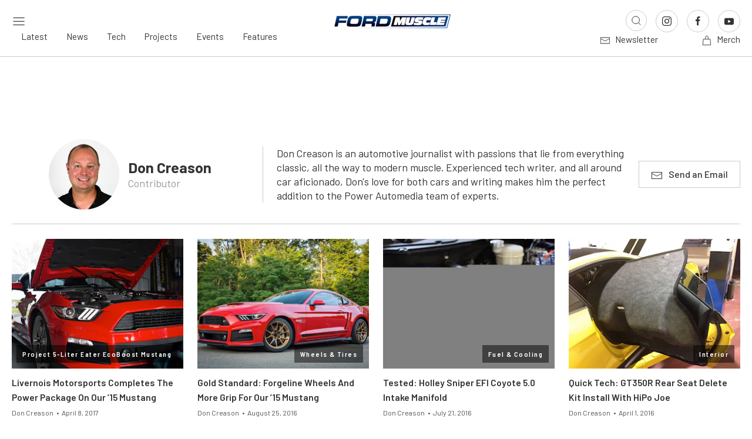

--- FILE ---
content_type: text/html; charset=UTF-8
request_url: https://www.fordmuscle.com/author/doncreason/
body_size: 27758
content:

<!doctype html>
<!--[if lt IE 7]><html class="no-js no-svg ie ie6 lt-ie9 lt-ie8 lt-ie7" lang="en-US"> <![endif]-->
<!--[if IE 7]><html class="no-js no-svg ie ie7 lt-ie9 lt-ie8" lang="en-US"> <![endif]-->
<!--[if IE 8]><html class="no-js no-svg ie ie8 lt-ie9" lang="en-US"> <![endif]-->
<!--[if gt IE 8]><!--><html class="no-js no-svg" lang="en-US"> <!--<![endif]-->
<head>
    <meta charset="UTF-8" />
    <link rel="stylesheet" href="https://www.fordmuscle.com/app/themes/power-websites-theme/style.css" type="text/css" media="screen" />
    <meta http-equiv="Content-Type" content="text/html; charset=UTF-8" />
    <meta http-equiv="X-UA-Compatible" content="IE=edge">
    <meta name="viewport" content="width=device-width, initial-scale=1">
    <link rel="pingback" href="https://www.fordmuscle.com/wp/xmlrpc.php" />
    <link rel="profile" href="http://gmpg.org/xfn/11">
    <link rel="preconnect" href="https://fonts.googleapis.com">
    <link rel="preconnect" href="https://fonts.gstatic.com" crossorigin>
    <link rel="preload" href="https://securepubads.g.doubleclick.net/tag/js/gpt.js" as="script">
    <link href="https://fonts.googleapis.com/css2?family=Barlow+Semi+Condensed:ital,wght@0,100;0,200;0,300;0,400;0,500;0,600;0,700;0,800;0,900;1,100;1,200;1,300;1,400;1,500;1,600;1,700;1,800;1,900&family=Barlow:ital,wght@0,100;0,200;0,300;0,400;0,500;0,600;0,700;0,800;0,900;1,100;1,200;1,300;1,400;1,500;1,600;1,700;1,800;1,900&family=Merriweather:ital,opsz,wght@0,18..144,300..900;1,18..144,300..900&family=Rubik:ital,wght@0,300..900;1,300..900&display=swap" rel="stylesheet" media="print" onload="this.media='all';">
    <noscript>
        <link href="https://fonts.googleapis.com/css2?family=Barlow+Semi+Condensed:ital,wght@0,100;0,200;0,300;0,400;0,500;0,600;0,700;0,800;0,900;1,100;1,200;1,300;1,400;1,500;1,600;1,700;1,800;1,900&family=Barlow:ital,wght@0,100;0,200;0,300;0,400;0,500;0,600;0,700;0,800;0,900;1,100;1,200;1,300;1,400;1,500;1,600;1,700;1,800;1,900&family=Merriweather:ital,opsz,wght@0,18..144,300..900;1,18..144,300..900&family=Rubik:ital,wght@0,300..900;1,300..900&display=swap" rel="stylesheet">
    </noscript>
    <script>
        let hptoAdState = sessionStorage.getItem("hptoadstate") || "expanded";
        document.documentElement.classList.add("hpto-ad-"+hptoAdState);

        console.log('hptoAdState:', hptoAdState);
    </script>
    <link rel="dns-prefetch" href="//fordmuscle.imgix.net">
<link rel="preconnect" href="https://fordmuscle.imgix.net" crossorigin>
<link rel="dns-prefetch" href="//speednik.imgix.net">
<link rel="preconnect" href="https://speednik.imgix.net" crossorigin>
<link rel="dns-prefetch" href="//power-websites.imgix.net">
<link rel="preconnect" href="https://power-websites.imgix.net" crossorigin>
<meta name='robots' content='index, follow, max-image-preview:large, max-snippet:-1, max-video-preview:-1' />

	<!-- This site is optimized with the Yoast SEO plugin v26.5 - https://yoast.com/wordpress/plugins/seo/ -->
	<title>Don Creason, Author at FordMuscle</title>
	<link rel="canonical" href="https://www.fordmuscle.com/author/doncreason/" />
	<link rel="next" href="https://www.fordmuscle.com/author/doncreason/page/2/" />
	<meta property="og:locale" content="en_US" />
	<meta property="og:type" content="profile" />
	<meta property="og:title" content="Don Creason, Author at FordMuscle" />
	<meta property="og:url" content="https://www.fordmuscle.com/author/doncreason/" />
	<meta property="og:site_name" content="FordMuscle" />
	<meta property="og:image" content="https://secure.gravatar.com/avatar/91a2789472bda4492e2b199ec543945a0b9eeb075517028947bed5ce024b5689?s=500&d=mm&r=g" />
	<meta name="twitter:card" content="summary_large_image" />
	<script type="application/ld+json" class="yoast-schema-graph">{"@context":"https://schema.org","@graph":[{"@type":"ProfilePage","@id":"https://www.fordmuscle.com/author/doncreason/","url":"https://www.fordmuscle.com/author/doncreason/","name":"Don Creason, Author at FordMuscle","isPartOf":{"@id":"https://www.fordmuscle.com/#website"},"breadcrumb":{"@id":"https://www.fordmuscle.com/author/doncreason/#breadcrumb"},"inLanguage":"en-US","potentialAction":[{"@type":"ReadAction","target":["https://www.fordmuscle.com/author/doncreason/"]}]},{"@type":"BreadcrumbList","@id":"https://www.fordmuscle.com/author/doncreason/#breadcrumb","itemListElement":[{"@type":"ListItem","position":1,"name":"Home","item":"https://www.fordmuscle.com/"},{"@type":"ListItem","position":2,"name":"Archives for Don Creason"}]},{"@type":"WebSite","@id":"https://www.fordmuscle.com/#website","url":"https://www.fordmuscle.com/","name":"FordMuscle","description":"Ford Performance, Engine Builds &amp; Tech News","publisher":{"@id":"https://www.fordmuscle.com/#organization"},"alternateName":"Ford Muscle","potentialAction":[{"@type":"SearchAction","target":{"@type":"EntryPoint","urlTemplate":"https://www.fordmuscle.com/?s={search_term_string}"},"query-input":{"@type":"PropertyValueSpecification","valueRequired":true,"valueName":"search_term_string"}}],"inLanguage":"en-US"},{"@type":"Organization","@id":"https://www.fordmuscle.com/#organization","name":"FordMuscle","url":"https://www.fordmuscle.com/","logo":{"@type":"ImageObject","inLanguage":"en-US","@id":"https://www.fordmuscle.com/#/schema/logo/image/","url":"https://fordmuscle.imgix.net/2025/10/fordmuscle-fb-fordmuscle.com.jpg","contentUrl":"https://fordmuscle.imgix.net/2025/10/fordmuscle-fb-fordmuscle.com.jpg","width":1024,"height":1024,"caption":"FordMuscle"},"image":{"@id":"https://www.fordmuscle.com/#/schema/logo/image/"}},{"@type":"Person","@id":"https://www.fordmuscle.com/#/schema/person/13616d501260e6b1e1b8f53c234bf4da","name":"Don Creason","image":{"@type":"ImageObject","inLanguage":"en-US","@id":"https://www.fordmuscle.com/#/schema/person/image/","url":"https://secure.gravatar.com/avatar/91a2789472bda4492e2b199ec543945a0b9eeb075517028947bed5ce024b5689?s=96&d=mm&r=g","contentUrl":"https://secure.gravatar.com/avatar/91a2789472bda4492e2b199ec543945a0b9eeb075517028947bed5ce024b5689?s=96&d=mm&r=g","caption":"Don Creason"},"description":"Don Creason is an automotive journalist with passions that lie from everything classic, all the way to modern muscle. Experienced tech writer, and all around car aficionado, Don's love for both cars and writing makes him the perfect addition to the Power Automedia team of experts.","mainEntityOfPage":{"@id":"https://www.fordmuscle.com/author/doncreason/"}}]}</script>
	<!-- / Yoast SEO plugin. -->


<link rel='dns-prefetch' href='//securepubads.g.doubleclick.net' />
<link rel='dns-prefetch' href='//www.fordmuscle.com' />
<link rel='dns-prefetch' href='//www.googletagmanager.com' />
<link rel="alternate" type="application/rss+xml" title="FordMuscle &raquo; Feed" href="https://www.fordmuscle.com/feed/" />
<link rel="alternate" type="application/rss+xml" title="FordMuscle &raquo; Posts by Don Creason Feed" href="https://www.fordmuscle.com/author/doncreason/feed/" />
<!-- www.fordmuscle.com is managing ads with Advanced Ads 2.0.14 – https://wpadvancedads.com/ --><script id="FM-ready">
			window.advanced_ads_ready=function(e,a){a=a||"complete";var d=function(e){return"interactive"===a?"loading"!==e:"complete"===e};d(document.readyState)?e():document.addEventListener("readystatechange",(function(a){d(a.target.readyState)&&e()}),{once:"interactive"===a})},window.advanced_ads_ready_queue=window.advanced_ads_ready_queue||[];		</script>
		<style id='wp-img-auto-sizes-contain-inline-css' type='text/css'>
img:is([sizes=auto i],[sizes^="auto," i]){contain-intrinsic-size:3000px 1500px}
/*# sourceURL=wp-img-auto-sizes-contain-inline-css */
</style>
<style id='wp-emoji-styles-inline-css' type='text/css'>

	img.wp-smiley, img.emoji {
		display: inline !important;
		border: none !important;
		box-shadow: none !important;
		height: 1em !important;
		width: 1em !important;
		margin: 0 0.07em !important;
		vertical-align: -0.1em !important;
		background: none !important;
		padding: 0 !important;
	}
/*# sourceURL=wp-emoji-styles-inline-css */
</style>
<style id='wp-block-library-inline-css' type='text/css'>
:root{--wp-block-synced-color:#7a00df;--wp-block-synced-color--rgb:122,0,223;--wp-bound-block-color:var(--wp-block-synced-color);--wp-editor-canvas-background:#ddd;--wp-admin-theme-color:#007cba;--wp-admin-theme-color--rgb:0,124,186;--wp-admin-theme-color-darker-10:#006ba1;--wp-admin-theme-color-darker-10--rgb:0,107,160.5;--wp-admin-theme-color-darker-20:#005a87;--wp-admin-theme-color-darker-20--rgb:0,90,135;--wp-admin-border-width-focus:2px}@media (min-resolution:192dpi){:root{--wp-admin-border-width-focus:1.5px}}.wp-element-button{cursor:pointer}:root .has-very-light-gray-background-color{background-color:#eee}:root .has-very-dark-gray-background-color{background-color:#313131}:root .has-very-light-gray-color{color:#eee}:root .has-very-dark-gray-color{color:#313131}:root .has-vivid-green-cyan-to-vivid-cyan-blue-gradient-background{background:linear-gradient(135deg,#00d084,#0693e3)}:root .has-purple-crush-gradient-background{background:linear-gradient(135deg,#34e2e4,#4721fb 50%,#ab1dfe)}:root .has-hazy-dawn-gradient-background{background:linear-gradient(135deg,#faaca8,#dad0ec)}:root .has-subdued-olive-gradient-background{background:linear-gradient(135deg,#fafae1,#67a671)}:root .has-atomic-cream-gradient-background{background:linear-gradient(135deg,#fdd79a,#004a59)}:root .has-nightshade-gradient-background{background:linear-gradient(135deg,#330968,#31cdcf)}:root .has-midnight-gradient-background{background:linear-gradient(135deg,#020381,#2874fc)}:root{--wp--preset--font-size--normal:16px;--wp--preset--font-size--huge:42px}.has-regular-font-size{font-size:1em}.has-larger-font-size{font-size:2.625em}.has-normal-font-size{font-size:var(--wp--preset--font-size--normal)}.has-huge-font-size{font-size:var(--wp--preset--font-size--huge)}.has-text-align-center{text-align:center}.has-text-align-left{text-align:left}.has-text-align-right{text-align:right}.has-fit-text{white-space:nowrap!important}#end-resizable-editor-section{display:none}.aligncenter{clear:both}.items-justified-left{justify-content:flex-start}.items-justified-center{justify-content:center}.items-justified-right{justify-content:flex-end}.items-justified-space-between{justify-content:space-between}.screen-reader-text{border:0;clip-path:inset(50%);height:1px;margin:-1px;overflow:hidden;padding:0;position:absolute;width:1px;word-wrap:normal!important}.screen-reader-text:focus{background-color:#ddd;clip-path:none;color:#444;display:block;font-size:1em;height:auto;left:5px;line-height:normal;padding:15px 23px 14px;text-decoration:none;top:5px;width:auto;z-index:100000}html :where(.has-border-color){border-style:solid}html :where([style*=border-top-color]){border-top-style:solid}html :where([style*=border-right-color]){border-right-style:solid}html :where([style*=border-bottom-color]){border-bottom-style:solid}html :where([style*=border-left-color]){border-left-style:solid}html :where([style*=border-width]){border-style:solid}html :where([style*=border-top-width]){border-top-style:solid}html :where([style*=border-right-width]){border-right-style:solid}html :where([style*=border-bottom-width]){border-bottom-style:solid}html :where([style*=border-left-width]){border-left-style:solid}html :where(img[class*=wp-image-]){height:auto;max-width:100%}:where(figure){margin:0 0 1em}html :where(.is-position-sticky){--wp-admin--admin-bar--position-offset:var(--wp-admin--admin-bar--height,0px)}@media screen and (max-width:600px){html :where(.is-position-sticky){--wp-admin--admin-bar--position-offset:0px}}

/*# sourceURL=wp-block-library-inline-css */
</style><style id='global-styles-inline-css' type='text/css'>
:root{--wp--preset--aspect-ratio--square: 1;--wp--preset--aspect-ratio--4-3: 4/3;--wp--preset--aspect-ratio--3-4: 3/4;--wp--preset--aspect-ratio--3-2: 3/2;--wp--preset--aspect-ratio--2-3: 2/3;--wp--preset--aspect-ratio--16-9: 16/9;--wp--preset--aspect-ratio--9-16: 9/16;--wp--preset--color--black: #000000;--wp--preset--color--cyan-bluish-gray: #abb8c3;--wp--preset--color--white: #ffffff;--wp--preset--color--pale-pink: #f78da7;--wp--preset--color--vivid-red: #cf2e2e;--wp--preset--color--luminous-vivid-orange: #ff6900;--wp--preset--color--luminous-vivid-amber: #fcb900;--wp--preset--color--light-green-cyan: #7bdcb5;--wp--preset--color--vivid-green-cyan: #00d084;--wp--preset--color--pale-cyan-blue: #8ed1fc;--wp--preset--color--vivid-cyan-blue: #0693e3;--wp--preset--color--vivid-purple: #9b51e0;--wp--preset--gradient--vivid-cyan-blue-to-vivid-purple: linear-gradient(135deg,rgb(6,147,227) 0%,rgb(155,81,224) 100%);--wp--preset--gradient--light-green-cyan-to-vivid-green-cyan: linear-gradient(135deg,rgb(122,220,180) 0%,rgb(0,208,130) 100%);--wp--preset--gradient--luminous-vivid-amber-to-luminous-vivid-orange: linear-gradient(135deg,rgb(252,185,0) 0%,rgb(255,105,0) 100%);--wp--preset--gradient--luminous-vivid-orange-to-vivid-red: linear-gradient(135deg,rgb(255,105,0) 0%,rgb(207,46,46) 100%);--wp--preset--gradient--very-light-gray-to-cyan-bluish-gray: linear-gradient(135deg,rgb(238,238,238) 0%,rgb(169,184,195) 100%);--wp--preset--gradient--cool-to-warm-spectrum: linear-gradient(135deg,rgb(74,234,220) 0%,rgb(151,120,209) 20%,rgb(207,42,186) 40%,rgb(238,44,130) 60%,rgb(251,105,98) 80%,rgb(254,248,76) 100%);--wp--preset--gradient--blush-light-purple: linear-gradient(135deg,rgb(255,206,236) 0%,rgb(152,150,240) 100%);--wp--preset--gradient--blush-bordeaux: linear-gradient(135deg,rgb(254,205,165) 0%,rgb(254,45,45) 50%,rgb(107,0,62) 100%);--wp--preset--gradient--luminous-dusk: linear-gradient(135deg,rgb(255,203,112) 0%,rgb(199,81,192) 50%,rgb(65,88,208) 100%);--wp--preset--gradient--pale-ocean: linear-gradient(135deg,rgb(255,245,203) 0%,rgb(182,227,212) 50%,rgb(51,167,181) 100%);--wp--preset--gradient--electric-grass: linear-gradient(135deg,rgb(202,248,128) 0%,rgb(113,206,126) 100%);--wp--preset--gradient--midnight: linear-gradient(135deg,rgb(2,3,129) 0%,rgb(40,116,252) 100%);--wp--preset--font-size--small: 13px;--wp--preset--font-size--medium: 20px;--wp--preset--font-size--large: 36px;--wp--preset--font-size--x-large: 42px;--wp--preset--spacing--20: 0.44rem;--wp--preset--spacing--30: 0.67rem;--wp--preset--spacing--40: 1rem;--wp--preset--spacing--50: 1.5rem;--wp--preset--spacing--60: 2.25rem;--wp--preset--spacing--70: 3.38rem;--wp--preset--spacing--80: 5.06rem;--wp--preset--shadow--natural: 6px 6px 9px rgba(0, 0, 0, 0.2);--wp--preset--shadow--deep: 12px 12px 50px rgba(0, 0, 0, 0.4);--wp--preset--shadow--sharp: 6px 6px 0px rgba(0, 0, 0, 0.2);--wp--preset--shadow--outlined: 6px 6px 0px -3px rgb(255, 255, 255), 6px 6px rgb(0, 0, 0);--wp--preset--shadow--crisp: 6px 6px 0px rgb(0, 0, 0);}:where(.is-layout-flex){gap: 0.5em;}:where(.is-layout-grid){gap: 0.5em;}body .is-layout-flex{display: flex;}.is-layout-flex{flex-wrap: wrap;align-items: center;}.is-layout-flex > :is(*, div){margin: 0;}body .is-layout-grid{display: grid;}.is-layout-grid > :is(*, div){margin: 0;}:where(.wp-block-columns.is-layout-flex){gap: 2em;}:where(.wp-block-columns.is-layout-grid){gap: 2em;}:where(.wp-block-post-template.is-layout-flex){gap: 1.25em;}:where(.wp-block-post-template.is-layout-grid){gap: 1.25em;}.has-black-color{color: var(--wp--preset--color--black) !important;}.has-cyan-bluish-gray-color{color: var(--wp--preset--color--cyan-bluish-gray) !important;}.has-white-color{color: var(--wp--preset--color--white) !important;}.has-pale-pink-color{color: var(--wp--preset--color--pale-pink) !important;}.has-vivid-red-color{color: var(--wp--preset--color--vivid-red) !important;}.has-luminous-vivid-orange-color{color: var(--wp--preset--color--luminous-vivid-orange) !important;}.has-luminous-vivid-amber-color{color: var(--wp--preset--color--luminous-vivid-amber) !important;}.has-light-green-cyan-color{color: var(--wp--preset--color--light-green-cyan) !important;}.has-vivid-green-cyan-color{color: var(--wp--preset--color--vivid-green-cyan) !important;}.has-pale-cyan-blue-color{color: var(--wp--preset--color--pale-cyan-blue) !important;}.has-vivid-cyan-blue-color{color: var(--wp--preset--color--vivid-cyan-blue) !important;}.has-vivid-purple-color{color: var(--wp--preset--color--vivid-purple) !important;}.has-black-background-color{background-color: var(--wp--preset--color--black) !important;}.has-cyan-bluish-gray-background-color{background-color: var(--wp--preset--color--cyan-bluish-gray) !important;}.has-white-background-color{background-color: var(--wp--preset--color--white) !important;}.has-pale-pink-background-color{background-color: var(--wp--preset--color--pale-pink) !important;}.has-vivid-red-background-color{background-color: var(--wp--preset--color--vivid-red) !important;}.has-luminous-vivid-orange-background-color{background-color: var(--wp--preset--color--luminous-vivid-orange) !important;}.has-luminous-vivid-amber-background-color{background-color: var(--wp--preset--color--luminous-vivid-amber) !important;}.has-light-green-cyan-background-color{background-color: var(--wp--preset--color--light-green-cyan) !important;}.has-vivid-green-cyan-background-color{background-color: var(--wp--preset--color--vivid-green-cyan) !important;}.has-pale-cyan-blue-background-color{background-color: var(--wp--preset--color--pale-cyan-blue) !important;}.has-vivid-cyan-blue-background-color{background-color: var(--wp--preset--color--vivid-cyan-blue) !important;}.has-vivid-purple-background-color{background-color: var(--wp--preset--color--vivid-purple) !important;}.has-black-border-color{border-color: var(--wp--preset--color--black) !important;}.has-cyan-bluish-gray-border-color{border-color: var(--wp--preset--color--cyan-bluish-gray) !important;}.has-white-border-color{border-color: var(--wp--preset--color--white) !important;}.has-pale-pink-border-color{border-color: var(--wp--preset--color--pale-pink) !important;}.has-vivid-red-border-color{border-color: var(--wp--preset--color--vivid-red) !important;}.has-luminous-vivid-orange-border-color{border-color: var(--wp--preset--color--luminous-vivid-orange) !important;}.has-luminous-vivid-amber-border-color{border-color: var(--wp--preset--color--luminous-vivid-amber) !important;}.has-light-green-cyan-border-color{border-color: var(--wp--preset--color--light-green-cyan) !important;}.has-vivid-green-cyan-border-color{border-color: var(--wp--preset--color--vivid-green-cyan) !important;}.has-pale-cyan-blue-border-color{border-color: var(--wp--preset--color--pale-cyan-blue) !important;}.has-vivid-cyan-blue-border-color{border-color: var(--wp--preset--color--vivid-cyan-blue) !important;}.has-vivid-purple-border-color{border-color: var(--wp--preset--color--vivid-purple) !important;}.has-vivid-cyan-blue-to-vivid-purple-gradient-background{background: var(--wp--preset--gradient--vivid-cyan-blue-to-vivid-purple) !important;}.has-light-green-cyan-to-vivid-green-cyan-gradient-background{background: var(--wp--preset--gradient--light-green-cyan-to-vivid-green-cyan) !important;}.has-luminous-vivid-amber-to-luminous-vivid-orange-gradient-background{background: var(--wp--preset--gradient--luminous-vivid-amber-to-luminous-vivid-orange) !important;}.has-luminous-vivid-orange-to-vivid-red-gradient-background{background: var(--wp--preset--gradient--luminous-vivid-orange-to-vivid-red) !important;}.has-very-light-gray-to-cyan-bluish-gray-gradient-background{background: var(--wp--preset--gradient--very-light-gray-to-cyan-bluish-gray) !important;}.has-cool-to-warm-spectrum-gradient-background{background: var(--wp--preset--gradient--cool-to-warm-spectrum) !important;}.has-blush-light-purple-gradient-background{background: var(--wp--preset--gradient--blush-light-purple) !important;}.has-blush-bordeaux-gradient-background{background: var(--wp--preset--gradient--blush-bordeaux) !important;}.has-luminous-dusk-gradient-background{background: var(--wp--preset--gradient--luminous-dusk) !important;}.has-pale-ocean-gradient-background{background: var(--wp--preset--gradient--pale-ocean) !important;}.has-electric-grass-gradient-background{background: var(--wp--preset--gradient--electric-grass) !important;}.has-midnight-gradient-background{background: var(--wp--preset--gradient--midnight) !important;}.has-small-font-size{font-size: var(--wp--preset--font-size--small) !important;}.has-medium-font-size{font-size: var(--wp--preset--font-size--medium) !important;}.has-large-font-size{font-size: var(--wp--preset--font-size--large) !important;}.has-x-large-font-size{font-size: var(--wp--preset--font-size--x-large) !important;}
/*# sourceURL=global-styles-inline-css */
</style>

<style id='classic-theme-styles-inline-css' type='text/css'>
/*! This file is auto-generated */
.wp-block-button__link{color:#fff;background-color:#32373c;border-radius:9999px;box-shadow:none;text-decoration:none;padding:calc(.667em + 2px) calc(1.333em + 2px);font-size:1.125em}.wp-block-file__button{background:#32373c;color:#fff;text-decoration:none}
/*# sourceURL=/wp-includes/css/classic-themes.min.css */
</style>
<link rel='stylesheet' id='COMMENTING_BLOCK-css' href='https://www.fordmuscle.com/app/plugins/commenting-feature-premium/admin/assets/js/dist/styles/dashboardeditorStyle.build.min.css?ver=5.2' type='text/css' media='all' />
<link rel='stylesheet' id='request-access-style-css' href='https://www.fordmuscle.com/app/plugins/commenting-feature-premium/admin/assets/js/dist/styles/frontStyle.build.min.css?ver=3362383381' type='text/css' media='' />
<link rel='stylesheet' id='sage-critical-css' href='https://www.fordmuscle.com/app/themes/power-websites-theme/dist/css/app.min.critical.css?ver=5.16.0' type='text/css' media='all' />
<link rel='stylesheet' id='uikit-css' href='https://www.fordmuscle.com/app/themes/power-websites-theme/dist/css/uikit.min.css?ver=3.19.1' type='text/css' media='all' />
<link rel="preload" as="style" href="https://www.fordmuscle.com/app/themes/power-websites-theme/dist/css/app.min.css?ver=5.16.0" onload="this.onload=null;this.rel='stylesheet'"><noscript><link rel="stylesheet" href="https://www.fordmuscle.com/app/themes/power-websites-theme/dist/css/app.min.css?ver=5.16.0"></noscript><link rel="preload" as="style" href="https://www.fordmuscle.com/app/themes/power-websites-theme/assets/vendor/slick/slick.css?ver=1.8.1" onload="this.onload=null;this.rel='stylesheet'"><noscript><link rel="stylesheet" href="https://www.fordmuscle.com/app/themes/power-websites-theme/assets/vendor/slick/slick.css?ver=1.8.1"></noscript><link rel="preload" as="style" href="https://www.fordmuscle.com/app/themes/power-websites-theme/assets/vendor/slick/slick-theme.css?ver=1.8.1" onload="this.onload=null;this.rel='stylesheet'"><noscript><link rel="stylesheet" href="https://www.fordmuscle.com/app/themes/power-websites-theme/assets/vendor/slick/slick-theme.css?ver=1.8.1"></noscript><script type="text/javascript" defer="defer" src="https://www.fordmuscle.com/wp/wp-includes/js/jquery/jquery.min.js?ver=3.7.1" id="jquery-core-js"></script>
<script type="text/javascript" defer="defer" src="https://www.fordmuscle.com/wp/wp-includes/js/jquery/jquery-migrate.min.js?ver=3.4.1" id="jquery-migrate-js"></script>
<script type="text/javascript" id="advanced-ads-advanced-js-js-extra">
/* <![CDATA[ */
var advads_options = {"blog_id":"1","privacy":{"enabled":false,"state":"not_needed"}};
//# sourceURL=advanced-ads-advanced-js-js-extra
/* ]]> */
</script>
<script type="text/javascript" defer="defer" src="https://www.fordmuscle.com/app/plugins/advanced-ads/public/assets/js/advanced.min.js?ver=2.0.14" id="advanced-ads-advanced-js-js"></script>

<!-- Google tag (gtag.js) snippet added by Site Kit -->
<!-- Google Analytics snippet added by Site Kit -->
<script type="text/javascript" defer="defer" src="https://www.googletagmanager.com/gtag/js?id=GT-KDTSQQL" id="google_gtagjs-js" async></script>
<script type="text/javascript" id="google_gtagjs-js-after">
/* <![CDATA[ */
window.dataLayer = window.dataLayer || [];function gtag(){dataLayer.push(arguments);}
gtag("set","linker",{"domains":["www.fordmuscle.com"]});
gtag("js", new Date());
gtag("set", "developer_id.dZTNiMT", true);
gtag("config", "GT-KDTSQQL");
 window._googlesitekit = window._googlesitekit || {}; window._googlesitekit.throttledEvents = []; window._googlesitekit.gtagEvent = (name, data) => { var key = JSON.stringify( { name, data } ); if ( !! window._googlesitekit.throttledEvents[ key ] ) { return; } window._googlesitekit.throttledEvents[ key ] = true; setTimeout( () => { delete window._googlesitekit.throttledEvents[ key ]; }, 5 ); gtag( "event", name, { ...data, event_source: "site-kit" } ); }; 
//# sourceURL=google_gtagjs-js-after
/* ]]> */
</script>
<script type="text/javascript" src="https://www.fordmuscle.com/app/themes/power-websites-theme/dist/scripts/hpto-ad.min.js?ver=5.16.0" id="hpto-ad-js"></script>
<link rel="https://api.w.org/" href="https://www.fordmuscle.com/wp-json/" /><link rel="alternate" title="JSON" type="application/json" href="https://www.fordmuscle.com/wp-json/wp/v2/users/104" /><link rel="EditURI" type="application/rsd+xml" title="RSD" href="https://www.fordmuscle.com/wp/xmlrpc.php?rsd" />
<meta name="generator" content="WordPress 6.9" />
<meta name="generator" content="Site Kit by Google 1.167.0" /><!-- Stream WordPress user activity plugin v4.1.1 -->
		<script type="text/javascript">
			var advadsCfpQueue = [];
			var advadsCfpAd = function( adID ) {
				if ( 'undefined' === typeof advadsProCfp ) {
					advadsCfpQueue.push( adID )
				} else {
					advadsProCfp.addElement( adID )
				}
			}
		</script>
		<style id='critical-css'>body,html{scroll-behavior:smooth}.content-wrapper{max-width:1440px;margin:0 auto;overflow:hidden;padding:0 18px}.content-wrapper.small{max-width:688px}@media (min-width:640px){.content-wrapper{padding:0 24px}}@media (min-width:960px){.content-wrapper{padding:0 20px}}.link-icon{position:relative;display:block;width:36px;height:36px;min-height:unset;border-radius:50%;border:1px solid var(--social-media-border-color);color:var(--social-media-color)!important;background-color:var(--social-media-background-color);cursor:pointer;transition:all .3s ease}.link-icon *{color:var(--social-media-color)!important;line-height:unset!important;font-size:1px!important}.link-icon:focus,.link-icon:hover{color:var(--social-media-hover-color)!important;border:1px solid var(--social-media-hover-border-color);background-color:var(--social-media-hover-background-color)}.link-icon:focus *,.link-icon:hover *{color:var(--social-media-hover-color)!important}.hover-opacity .button-icon,.hover-opacity .button-icon span,.hover-opacity .button-icon span svg *{color:var(--navbar-text-color)!important}.hover-opacity a{transition:opacity .3s ease}.button-icon .uk-icon{margin-right:8px}figure figcaption{position:relative;padding:16px 18px;background-color:#333;color:#e6e6e6!important;font-size:14px!important;line-height:21px!important;font-weight:400!important}figure figcaption *{color:#e6e6e6!important}figure figcaption .uk-icon{top:50%;left:24px;transform:translateY(-50%)}@media (min-width:960px){figure figcaption{padding:16px 24px 16px 72px}}figure.post-thumbnail{position:relative;left:50%;transform:translateX(-50%);width:fit-content}figure.post-thumbnail figcaption{position:absolute!important;width:calc(100% - 96px)}.uk-grid.custom-grid{margin-left:-24px}.uk-grid.custom-grid>div{padding-left:24px}p:has(iframe[src^="https://www.youtube.com/embed/"]){position:relative;padding:56.25% 0 0;margin:0;height:0}.padding{padding:50px 0!important}.padding-small{padding:25px 0!important}@media (min-width:960px){.padding{padding:75px 0!important}.padding-small{padding:25px 0!important}}.padding.remove-top{padding-top:0!important}.button{font-family:Barlow,sans-serif!important;font-weight:500;display:inline-flex;align-items:center;border-width:1px;border-style:solid;border-color:transparent;text-decoration:none;transition:all .5s ease;line-height:20px;cursor:pointer}.button:focus,.button:hover{border-width:1px;border-style:solid;border-color:transparent;text-decoration:none}.button *{transition:all .5s ease}.button--circle{width:35px;height:35px;border-radius:50%;border:1px solid var(--main-color);background:var(--main-color);position:relative;transition:all .3s ease;display:inline-flex;align-items:center;justify-content:center}.button--circle:focus,.button--circle:hover{border-color:var(--hover-color);background-color:var(--hover-color)}.button--circle::after{content:"";position:absolute;top:50%;left:50%;transform:translate(-50%,-50%);width:16px;height:16px;background-color:#fff;transition:all .3s ease;-webkit-mask-image:url('data:image/svg+xml,<svg xmlns="http://www.w3.org/2000/svg" width="21" height="20" viewBox="0 0 21 20" fill="none"><path d="M4.66699 10H16.3337M16.3337 10L11.3337 15M16.3337 10L11.3337 5" stroke="%23121212" stroke-width="1.5" stroke-linecap="round" stroke-linejoin="round"/></svg>');-webkit-mask-repeat:no-repeat;-webkit-mask-size:contain;-webkit-mask-position:center;mask-image:url('data:image/svg+xml,<svg xmlns="http://www.w3.org/2000/svg" width="21" height="20" viewBox="0 0 21 20" fill="none"><path d="M4.66699 10H16.3337M16.3337 10L11.3337 15M16.3337 10L11.3337 5" stroke="%23121212" stroke-width="1.5" stroke-linecap="round" stroke-linejoin="round"/></svg>');mask-repeat:no-repeat;mask-size:contain;mask-position:center}.button--circle--prev::after{-webkit-mask-image:url('data:image/svg+xml,<svg xmlns="http://www.w3.org/2000/svg" width="21" height="20" viewBox="0 0 21 20" fill="none"><path d="M16.333 10H4.66634M4.66634 10L9.66634 5M4.66634 10L9.66634 15" stroke="%23121212" stroke-width="1.5" stroke-linecap="round" stroke-linejoin="round"/></svg>');mask-image:url('data:image/svg+xml,<svg xmlns="http://www.w3.org/2000/svg" width="21" height="20" viewBox="0 0 21 20" fill="none"><path d="M16.333 10H4.66634M4.66634 10L9.66634 5M4.66634 10L9.66634 15" stroke="%23121212" stroke-width="1.5" stroke-linecap="round" stroke-linejoin="round"/></svg>')}.button--circle--next::after{-webkit-mask-image:url('data:image/svg+xml,<svg xmlns="http://www.w3.org/2000/svg" width="21" height="20" viewBox="0 0 21 20" fill="none"><path d="M4.66699 10H16.3337M16.3337 10L11.3337 15M16.3337 10L11.3337 5" stroke="%23121212" stroke-width="1.5" stroke-linecap="round" stroke-linejoin="round"/></svg>');mask-image:url('data:image/svg+xml,<svg xmlns="http://www.w3.org/2000/svg" width="21" height="20" viewBox="0 0 21 20" fill="none"><path d="M4.66699 10H16.3337M16.3337 10L11.3337 15M16.3337 10L11.3337 5" stroke="%23121212" stroke-width="1.5" stroke-linecap="round" stroke-linejoin="round"/></svg>')}a,a:focus,a:hover,button,button:focus,button:hover{border:0;outline:0}input,input:focus,input:hover{outline:0}input{width:100%}@media (min-width:640px){input{width:auto}}header .navbar{background-color:var(--navbar-bg-color);padding:17px 0;border-bottom:1px solid #ccc}header .navbar-logo{max-width:200px}@media (min-width:1200px){header .navbar-items{display:flex;justify-content:space-between;align-items:center}}header .navbar-sidebar a,header .navbar-sidebar a *{color:var(--navbar-text-color)}header .navbar-sidebar button,header .navbar-sidebar button *{color:var(--navbar-text-color);background:0 0;padding:0;cursor:pointer}header .navbar-menu{margin-top:30px}@media (min-width:1200px){header .navbar-menu{margin-top:0}}header .navbar-menu .main-menu-items{display:flex;justify-content:space-between}@media (min-width:640px){header .navbar-menu .main-menu-items{justify-content:center}header .navbar-menu .main-menu-items>div{margin:0 16px}}header .navbar-menu .main-menu-items a{text-decoration:none}header .navbar-menu .main-menu-items a{font-size:12px}@media screen and (min-width:480px){header .navbar-menu .main-menu-items a{font-size:calc(12px + 4 * (100vw - 480px)/ 960)}}@media screen and (min-width:1440px){header .navbar-menu .main-menu-items a{font-size:16px}}header .navbar-menu.hover-opacity a{transition:opacity .3s ease;text-decoration:none;color:var(--navbar-text-color)}header .navbar-menu.hover-opacity a:hover{color:var(--navbar-text-color)}header .navbar-buttons a,header .navbar-buttons a span{text-decoration:none}header .navbar-buttons a,header .navbar-buttons a span{font-size:12px}@media screen and (min-width:480px){header .navbar-buttons a,header .navbar-buttons a span{font-size:calc(12px + 4 * (100vw - 480px)/ 960)}}@media screen and (min-width:1440px){header .navbar-buttons a,header .navbar-buttons a span{font-size:16px}}header .button-icon{padding-left:34px}header .search-input{background-color:var(--navbar-bg-color);padding:25px 0;display:none}@media (min-width:960px){header .search-input{padding:60px 0}}header .search-input input{border:none;border-bottom:1px solid #fff!important;padding:0 0 15px;height:35px;box-sizing:content-box;background-color:transparent;color:var(--navbar-text-color)!important}header .search-input input:focus{background-color:transparent}@media (min-width:960px){header .search-input input{padding:0 0 20px;height:40px}}header .search-input input{font-size:14px}@media screen and (min-width:480px){header .search-input input{font-size:calc(14px + 14 * (100vw - 480px)/ 960)}}@media screen and (min-width:1440px){header .search-input input{font-size:28px}}header .search-input input::placeholder{color:var(--navbar-text-color);opacity:.5}header .search-input button{background-color:transparent;cursor:pointer}:root{--ad-spacing-y:7%;--ad-spacing-y-mobile:10%;--ad-spacing-x:1.75%;--ad-spacing-x-mobile:3.25%;--ratio-desktop-expanded:4/1;--ratio-desktop-collapsed:10/1;--ratio-mobile-expanded:16/9;--ratio-mobile-collapsed:640/213}.single-post .related-posts{background-color:#f5f6f8}.single-post .related-posts .content-wrapper{max-width:unset;padding:0}.single-post .related-posts--grid .post-teaser{width:calc(100% - 10px);margin:0 5px}@media (min-width:960px){.single-post .related-posts--grid{display:flex;margin-left:-24px}.single-post .related-posts--grid>div{padding-left:24px;width:33.3333333333%}.single-post .related-posts--grid>div .post-teaser{width:100%;margin:0 auto}}@media (min-width:960px){.single-post .related-posts .content-wrapper{max-width:1440px;padding:0 20px}}.post-ad{padding:50px 0!important;position:relative;z-index:0;text-align:center;min-height:1px}.post-ad:has(div[id^=google_ads_iframe]:empty){display:none}.post-ad::before{content:"";position:absolute;top:0;left:50%;height:100%;width:100vw;transform:translateX(-50%);background:#ededed;z-index:-1}@media screen and (min-width:1424px){.post-ad::before{max-width:none}}.post-ad::after{content:"ADVERTISEMENT";position:absolute;top:15px;left:50%;width:100%;height:30px;transform:translateX(-50%);font-size:12px;line-height:30px;z-index:1;color:#3d3d3d;text-align:center}.teaser-list.uk-grid{margin-left:-24px}.teaser-list.uk-grid>div{padding-left:24px}.post-teaser.card a{padding:85px 35px;background-size:cover;background-position:center;position:relative;box-sizing:border-box}.post-teaser.card a::before{content:"";position:absolute;top:0;left:0;width:100%;height:100%;background:linear-gradient(0deg,rgba(0,0,0,.5) 0,rgba(0,0,0,.5) 100%)}@media (min-width:960px){.post-teaser.card a{padding:100px 35px}}.post-teaser.card a,.post-teaser.card a *{text-decoration:none;color:#fff!important;position:relative;z-index:1;line-height:32px;letter-spacing:-.24px;font-weight:700}.post-teaser:not(.card)>a{width:100%;height:221px;background:linear-gradient(0deg,rgba(0,0,0,.5) 0,rgba(0,0,0,.5) 100%);overflow:hidden;display:block;position:relative}.post-teaser:not(.card)>a img{width:100%;height:100%;object-fit:cover;transition:transform .3s ease;transform-origin:center center;display:block}.post-teaser:not(.card)>a:hover img{transform:scale(1.2,1.2)}.post-teaser:not(.card)>a:hover~div a{color:var(--main-color)!important}.post-teaser:not(.card) h2.post-title{font-weight:600!important;line-height:24px;margin:8px 0}.post-teaser:not(.card) h2.post-title *{color:#333;font-weight:600!important;text-decoration:none}.post-teaser:not(.card) h2.post-title *{font-size:14px}@media screen and (min-width:480px){.post-teaser:not(.card) h2.post-title *{font-size:calc(14px + 2 * (100vw - 480px)/ 960)}}@media screen and (min-width:1440px){.post-teaser:not(.card) h2.post-title *{font-size:16px}}.post-teaser:not(.card) h2.post-title :hover{color:var(--main-color)!important}.post-teaser:not(.card) .post-details *{font-size:12px!important;color:#505050;line-height:18px}.post-teaser .post-category{position:absolute;bottom:10px;right:10px;background:rgba(0,0,0,.5);color:#fff!important;width:fit-content;padding:0 10px;font-size:12px!important;font-family:"Barlow Semi Condensed",sans-serif;font-weight:600;line-height:30px;letter-spacing:1.44px}@media screen and (max-width:639px){.post-teaser.teaser-big{position:relative;left:50%;transform:translateX(-50%);min-width:100vw}}.post-teaser.teaser-big>a{flex-grow:1;height:100%}@media (min-width:960px){.post-teaser.teaser-big>a{height:440px}.post-teaser.teaser-big>a picture,.post-teaser.teaser-big>a picture img{height:440px}}@media (min-width:640px) and (max-width:959px){.teaser-list.main .uk-grid.teaser-list>div .post-teaser.teaser-big>a{height:auto;aspect-ratio:16/9}.teaser-list.main .uk-grid.teaser-list>div .post-teaser.teaser-big>a img{width:100%;height:100%;object-fit:cover}}.post-teaser.teaser-big .post-teaser--details{padding:18px;background-color:#f5f6f8}@media (min-width:960px){.post-teaser.teaser-big .post-teaser--details{padding:24px}}.post-teaser.teaser-big .post-teaser--details h2.post-title,.post-teaser.teaser-big .post-teaser--details h2.post-title *{font-weight:700!important}.post-teaser.teaser-big .post-teaser--details h2.post-title,.post-teaser.teaser-big .post-teaser--details h2.post-title *{font-size:18px}@media screen and (min-width:480px){.post-teaser.teaser-big .post-teaser--details h2.post-title,.post-teaser.teaser-big .post-teaser--details h2.post-title *{font-size:calc(18px + 8 * (100vw - 480px)/ 960)}}@media screen and (min-width:1440px){.post-teaser.teaser-big .post-teaser--details h2.post-title,.post-teaser.teaser-big .post-teaser--details h2.post-title *{font-size:26px}}.post-teaser.teaser-big .post-teaser--details p.post-excerpt{font-family:Barlow,sans-serif!important;line-height:24px;position:relative;padding-left:20px}.post-teaser.teaser-big .post-teaser--details p.post-excerpt{font-size:12px}@media screen and (min-width:480px){.post-teaser.teaser-big .post-teaser--details p.post-excerpt{font-size:calc(12px + 4 * (100vw - 480px)/ 960)}}@media screen and (min-width:1440px){.post-teaser.teaser-big .post-teaser--details p.post-excerpt{font-size:16px}}.post-teaser.teaser-big .post-teaser--details p.post-excerpt span.uk-icon{position:absolute;top:-3px;left:-6px}.post-teaser.teaser-big .post-teaser--details p.post-excerpt span.uk-icon,.post-teaser.teaser-big .post-teaser--details p.post-excerpt span.uk-icon *{color:var(--main-color)}@media screen and (max-width:639px){.post-teaser.teaser-small.internal{display:flex;align-items:flex-start}.post-teaser.teaser-small.internal a{width:40%;margin-right:16px;height:85px}.post-teaser.teaser-small.internal a .post-category{display:none}.post-teaser.teaser-small.internal div.post-teaser--details{width:60%}.post-teaser.teaser-small.internal div.post-teaser--details .post-title{margin-top:0!important}}.post-teaser.text-first .post-teaser--details{order:-1;margin-right:16px}.post-teaser.text-first a{margin-right:0!important}.post-teaser.small-on-desktop.internal{display:flex;align-items:flex-start}.post-teaser.small-on-desktop.internal>a{width:128px;margin-right:16px;height:85px}.post-teaser.small-on-desktop.internal>a .post-category{display:none}.post-teaser.small-on-desktop.internal div.post-teaser--details{width:60%}.post-teaser.small-on-desktop.internal div.post-teaser--details .post-title{margin-top:0!important}.suggested-articles h2 span{color:#505050;font-family:Barlow,sans-serif;font-size:12px;font-style:normal;font-weight:500;line-height:18px;letter-spacing:.36px}@media screen and (max-width:960px){.suggested-articles .slick-list{overflow:visible}.suggested-articles .slick-list .post-teaser{margin:0 5px}.suggested-articles .slick-list .post-teaser a{height:107px}}@media screen and (max-width:639px){.homepage-news-grid .content-wrapper,.homepage-news-grid .grid-container{padding:0!important}}.homepage-news-grid .grid-container{border-bottom:1px solid #ccc}@media (min-width:960px){.homepage-news-grid .grid-container{margin-bottom:25px}}.homepage-news-grid .first-column-posts .column-post-image,.homepage-news-grid .second-column-posts .column-post-image{height:221px;background-size:cover;background-position:center}.homepage-news-grid .first-column-posts .first-column-post,.homepage-news-grid .second-column-posts .first-column-post{background-color:#f5f6f8;padding:0 18px}@media (min-width:640px){.homepage-news-grid .first-column-posts .first-column-post,.homepage-news-grid .second-column-posts .first-column-post{padding:0 24px}}.homepage-news-grid .first-column-posts .first-column-post.first-post,.homepage-news-grid .second-column-posts .first-column-post.first-post{padding:0}.homepage-news-grid .first-column-posts .first-column-post.first-post .first-column-post--details,.homepage-news-grid .second-column-posts .first-column-post.first-post .first-column-post--details{padding:18px}@media (min-width:640px){.homepage-news-grid .first-column-posts .first-column-post.first-post .first-column-post--details,.homepage-news-grid .second-column-posts .first-column-post.first-post .first-column-post--details{padding:24px}}.homepage-news-grid .first-column-posts .first-column-post--details,.homepage-news-grid .second-column-posts .first-column-post--details{padding:18px 0;border-bottom:1px solid #ccc}@media (min-width:640px){.homepage-news-grid .first-column-posts .first-column-post--details,.homepage-news-grid .second-column-posts .first-column-post--details{padding:24px 0}}.homepage-news-grid .first-column-posts .first-column-post a.post-image,.homepage-news-grid .second-column-posts .first-column-post a.post-image{height:85px;position:relative;overflow:hidden;display:block}.homepage-news-grid .first-column-posts .first-column-post a.post-image img,.homepage-news-grid .second-column-posts .first-column-post a.post-image img{width:100%;height:100%;object-fit:cover;transition:transform .3s ease;transform-origin:center center;display:block}.homepage-news-grid .first-column-posts .first-column-post a.post-image:hover img,.homepage-news-grid .second-column-posts .first-column-post a.post-image:hover img{transform:scale(1.2,1.2)}.homepage-news-grid .first-column-posts .first-column-post:hover .post-details,.homepage-news-grid .first-column-posts .first-column-post:hover .post-title,.homepage-news-grid .second-column-posts .first-column-post:hover .post-details,.homepage-news-grid .second-column-posts .first-column-post:hover .post-title{color:var(--main-color)}.homepage-news-grid .first-column-posts .first-column-post a:hover h3.post-title,.homepage-news-grid .second-column-posts .first-column-post a:hover h3.post-title{color:var(--main-color)}.homepage-news-grid .first-column-posts .first-column-post:nth-child(4) .first-column-post--details,.homepage-news-grid .second-column-posts .first-column-post:nth-child(4) .first-column-post--details{border-bottom:none!important}@media (min-width:640px) and (max-width:959px){.homepage-news-grid .first-column-posts .second-column-post:last-child .second-column-post--details,.homepage-news-grid .second-column-posts .second-column-post:last-child .second-column-post--details{border-bottom:none!important}}.homepage-news-grid .first-column-posts .second-column-post>a,.homepage-news-grid .second-column-posts .second-column-post>a{position:relative;overflow:hidden}.homepage-news-grid .first-column-posts .second-column-post>a img,.homepage-news-grid .second-column-posts .second-column-post>a img{width:100%;height:100%;object-fit:cover;transition:transform .3s ease;transform-origin:center center;display:block}.homepage-news-grid .first-column-posts .second-column-post>a:hover img,.homepage-news-grid .second-column-posts .second-column-post>a:hover img{transform:scale(1.2,1.2)}.homepage-news-grid .first-column-posts .second-column-post>a:hover~.second-column-post--details *,.homepage-news-grid .second-column-posts .second-column-post>a:hover~.second-column-post--details *{color:var(--main-color)!important}.homepage-news-grid .first-column-posts .second-column-post>a .post-category,.homepage-news-grid .second-column-posts .second-column-post>a .post-category{position:absolute;bottom:10px;right:10px;background:rgba(0,0,0,.5);color:#fff!important;width:fit-content;padding:0 10px;font-size:12px!important;font-family:"Barlow Semi Condensed",sans-serif;font-weight:600;line-height:30px;letter-spacing:1.44px}.homepage-news-grid .first-column-posts .second-column-post--details,.homepage-news-grid .second-column-posts .second-column-post--details{padding:21px;border-bottom:1px solid #ccc}@media (min-width:640px){.homepage-news-grid .first-column-posts .second-column-post--details,.homepage-news-grid .second-column-posts .second-column-post--details{padding:21px 0}}.homepage-news-grid .first-column-posts .second-column-post--details h2,.homepage-news-grid .second-column-posts .second-column-post--details h2{font-size:18px}@media screen and (min-width:480px){.homepage-news-grid .first-column-posts .second-column-post--details h2,.homepage-news-grid .second-column-posts .second-column-post--details h2{font-size:calc(18px + 8 * (100vw - 480px)/ 960)}}@media screen and (min-width:1440px){.homepage-news-grid .first-column-posts .second-column-post--details h2,.homepage-news-grid .second-column-posts .second-column-post--details h2{font-size:26px}}.homepage-news-grid .first-column-posts .second-column-post--details a,.homepage-news-grid .second-column-posts .second-column-post--details a{text-decoration:none}.homepage-news-grid .first-column-posts .second-column-post--details a:hover h2,.homepage-news-grid .second-column-posts .second-column-post--details a:hover h2{color:var(--main-color)}.homepage-news-grid .first-column-posts .second-column-post--details .post-image,.homepage-news-grid .second-column-posts .second-column-post--details .post-image{height:85px;background-size:cover;background-position:center}.homepage-news-grid .first-column-posts{order:3}@media (min-width:960px){.homepage-news-grid .first-column-posts{order:unset}}.homepage-news-grid .teaser-big>a{height:100%}.homepage-news-grid .teaser-big>a picture,.homepage-news-grid .teaser-big>a picture img{height:100%}.homepage-news-grid .highlighted-post{order:1}@media (min-width:960px){.homepage-news-grid .highlighted-post{order:unset}}@media (min-width:640px) and (max-width:959px){.homepage-news-grid .highlighted-post .post-teaser.teaser-big>a{height:auto;aspect-ratio:3/2}.homepage-news-grid .highlighted-post .post-teaser.teaser-big>a img{width:100%;height:100%;object-fit:cover}}.homepage-news-grid .highlighted-post a.post-image{background-size:cover;background-position:center;flex-grow:1;min-height:250px}@media (min-width:960px){.homepage-news-grid .highlighted-post a.post-image{min-height:unset}}.homepage-news-grid .highlighted-post ul li{font-family:Barlow,sans-serif;line-height:24px;padding-left:18px}.homepage-news-grid .highlighted-post ul li{font-size:12px}@media screen and (min-width:480px){.homepage-news-grid .highlighted-post ul li{font-size:calc(12px + 4 * (100vw - 480px)/ 960)}}@media screen and (min-width:1440px){.homepage-news-grid .highlighted-post ul li{font-size:16px}}.homepage-news-grid .highlighted-post ul li span.uk-icon{position:absolute;top:0;left:-6px}.homepage-news-grid .highlighted-post ul li span.uk-icon,.homepage-news-grid .highlighted-post ul li span.uk-icon *{color:var(--main-color)!important}.homepage-news-grid .second-column-posts{order:4}@media (min-width:960px){.homepage-news-grid .second-column-posts{order:unset}}.homepage-news-grid .second-column-posts .post-teaser.small-on-desktop.internal>a{width:40%!important}.homepage-news-grid .second-column-posts .post-teaser.small-on-desktop.internal div.post-teaser--details{width:60%!important}.homepage-news-grid .bottom-posts{order:2}@media (min-width:960px){.homepage-news-grid .bottom-posts{order:unset}}@media screen and (max-width:639px){.homepage-news-grid .bottom-posts{margin-top:0!important}}@media screen and (max-width:639px){.homepage-news-grid .bottom-posts .bottom-post{margin-top:0!important}}.homepage-news-grid .bottom-posts .bottom-post:last-child>div>div{border-bottom:none}.homepage-news-grid .bottom-posts .bottom-post>div{padding:0 18px}.homepage-news-grid .bottom-posts .bottom-post>div>div{padding:18px 0;border-bottom:1px solid #ccc}@media (min-width:640px){.homepage-news-grid .bottom-posts .bottom-post>div>div{padding:0;border-bottom:none}}@media (min-width:640px){.homepage-news-grid .bottom-posts .bottom-post>div{padding:0}}.homepage-news-grid .bottom-posts .bottom-post .post-image{height:85px;background-size:cover;background-position:center}@media screen and (max-width:960px){.homepage-news-grid .bottom-posts .bottom-post .post-teaser h2.h3.post-title{line-height:21px}.homepage-news-grid .bottom-posts .bottom-post .post-teaser>a{width:90px;height:60px}.homepage-news-grid .bottom-posts .bottom-post .post-teaser .divider,.homepage-news-grid .bottom-posts .bottom-post .post-teaser .post-date{display:none}}@media screen and (max-width:639px){.homepage-news-grid .bottom-posts,.homepage-news-grid .first-column-posts,.homepage-news-grid .highlighted-post,.homepage-news-grid .second-column-posts{margin-top:0!important}}.homepage-news-grid a{text-decoration:none}.homepage-news-grid h3.post-title{font-weight:600;line-height:24px;font-size:16px!important}.homepage-news-grid div.post-details,.homepage-news-grid div.post-details *{color:#505050}.homepage-news-grid div.post-details,.homepage-news-grid div.post-details *{font-size:10px}@media screen and (min-width:480px){.homepage-news-grid div.post-details,.homepage-news-grid div.post-details *{font-size:calc(10px + 2 * (100vw - 480px)/ 960)}}@media screen and (min-width:1440px){.homepage-news-grid div.post-details,.homepage-news-grid div.post-details *{font-size:12px}}.homepage .suggested-articles{margin-bottom:24px}.homepage .suggested-articles:has(+.listing-ad){margin-bottom:0}.highlight-slider-grid{margin-bottom:0}@media (min-width:640px){.highlight-slider-grid{margin-bottom:24px}}.highlight-slider-grid .post-ad::after,.highlight-slider-grid .post-ad::before{z-index:1}.highlight-slider-grid .post-ad>div{position:relative;z-index:2}.highlight-slider-grid .content-wrapper{padding:0;position:relative}@media (min-width:640px){.highlight-slider-grid .content-wrapper{padding:24px}.highlight-slider-grid .content-wrapper::after{content:"";position:absolute;bottom:0;left:24px;right:24px;height:1px}}.highlight-slider-grid .teaser-list{margin-top:20px;padding:0 18px 18px 18px}@media (min-width:640px){.highlight-slider-grid .teaser-list{padding:0 0}.highlight-slider-grid .teaser-list .post-teaser>a{height:142px}.highlight-slider-grid .teaser-list>div{position:relative;padding:0 24px 0 24px}.highlight-slider-grid .teaser-list>div:not(:last-child)::after{content:"";position:absolute;top:0;right:0;width:1px;height:100%}.highlight-slider-grid .teaser-list>div:last-child{padding-right:0}}@media (min-width:960px){.highlight-slider-grid .teaser-list .post-teaser>a{height:290px}}.highlight-slider-grid .hero-slider{width:100%;overflow:hidden;border-radius:0;position:relative;height:250px}@media (min-width:640px){.highlight-slider-grid .hero-slider{height:488px}}@media (min-width:1200px){.highlight-slider-grid .hero-slider{height:600px}}.highlight-slider-grid .hero-slider #hero-slideshow{height:100%;position:relative}.highlight-slider-grid .hero-slider .slide{height:100%;position:absolute;top:0;left:0;right:0;bottom:0;background-size:cover;background-position:center;background-repeat:no-repeat;opacity:0;transition:opacity .5s ease-in-out}.highlight-slider-grid .hero-slider .slide.active{opacity:1}.highlight-slider-grid .hero-slider .uk-position-cover{height:100%;z-index:3}.highlight-slider-grid .slide-content{background:linear-gradient(180deg,rgba(0,0,0,0) 0,#000 70.87%);color:#fff;padding:24px;position:absolute;bottom:0;left:0;right:0;z-index:2;height:50%}@media (min-width:960px){.highlight-slider-grid .slide-content{padding:30px}}.highlight-slider-grid .slide-content h1{color:#fff;margin-bottom:4px}.highlight-slider-grid .slide-content .slide-meta{display:flex;align-items:center;gap:8px;letter-spacing:.3px}.highlight-slider-grid .slide-content .slide-meta *{font-size:10px}@media screen and (min-width:480px){.highlight-slider-grid .slide-content .slide-meta *{font-size:calc(10px + 2 * (100vw - 480px)/ 960)}}@media screen and (min-width:1440px){.highlight-slider-grid .slide-content .slide-meta *{font-size:12px}}.highlight-slider-grid .slide-content .slide-meta span{color:#fff}.highlight-slider-grid .button--circle{display:none;opacity:0;transition:opacity .3s ease;z-index:3;position:absolute}@media (min-width:640px){.highlight-slider-grid .button--circle{display:flex}}@media (min-width:640px){.highlight-slider-grid .hero-slider:hover .button--circle{opacity:1}}.highlight-slider-grid .slide-indicators{display:inline-flex;align-items:center;padding:12px;z-index:5}.highlight-slider-grid .slide-indicators .indicator-numbers{display:flex;gap:8px;margin:0;padding:0;list-style:none}.highlight-slider-grid .slide-indicators .indicator-numbers li{position:relative;display:flex;align-items:center}.highlight-slider-grid .slide-indicators .indicator-numbers li a{color:#fff;text-transform:uppercase;font-weight:500;font-size:12px;letter-spacing:1.2px;text-decoration:none;font-family:Barlow,sans-serif;display:flex;align-items:center;position:relative}.highlight-slider-grid .slide-indicators .indicator-numbers li a::after{content:"";width:0;height:2px;background:rgba(255,255,255,.3);margin-left:8px;transition:width .3s ease}.highlight-slider-grid .slide-indicators .indicator-numbers li a::before{content:"";position:absolute;margin-left:12px;left:8px;width:0;height:2px;background:var(--main-color);z-index:1;content:"";width:0;height:2px}.highlight-slider-grid .slide-indicators .indicator-numbers li a.active{color:var(--main-color)}.highlight-slider-grid .slide-indicators .indicator-numbers li a.active::after{width:36.5px}.highlight-slider-grid .slide-indicators .indicator-numbers li a.active::before{animation:fillProgress var(--autoplay-duration,4s) linear forwards}@keyframes fillProgress{from{width:0}to{width:36.5px}}.highlight-post-slider{width:100%;position:relative;overflow:hidden;padding-bottom:20px}@media (min-width:640px){.highlight-post-slider{margin-bottom:24px}}.highlight-post-slider .highlight-slider-container{position:relative;width:100%;height:375px;overflow:hidden}@media (min-width:640px){.highlight-post-slider .highlight-slider-container{height:510px}}@media (min-width:1200px){.highlight-post-slider .highlight-slider-container{height:600px}}.highlight-post-slider .highlight-slider-container .highlight-post-card{position:absolute;top:0;left:0;width:100%;height:100%;opacity:0;overflow:hidden;max-width:100%;align-self:stretch;transition:opacity .7s ease}@media (min-width:960px){.highlight-post-slider .highlight-slider-container .highlight-post-card{flex-shrink:0}}@media (min-width:1200px){.highlight-post-slider .highlight-slider-container .highlight-post-card{flex-shrink:0;aspect-ratio:12/5}}.highlight-post-slider .highlight-slider-container .highlight-post-card.active{opacity:1;z-index:1}.highlight-post-slider .highlight-slider-container .highlight-post-card .highlight-post-link{display:block;width:100%;height:100%;text-decoration:none;color:inherit;position:relative;z-index:2}.highlight-post-slider .highlight-slider-container .highlight-post-card .highlight-post-link .highlight-post-overlay{position:absolute;bottom:0;left:0;right:0;background:linear-gradient(transparent,rgba(0,0,0,.7));padding:40px 0 24px 0}@media (min-width:960px){.highlight-post-slider .highlight-slider-container .highlight-post-card .highlight-post-link .highlight-post-overlay{padding:60px 0 40px 0}}@media (min-width:1200px){.highlight-post-slider .highlight-slider-container .highlight-post-card .highlight-post-link .highlight-post-overlay{padding:80px 0 60px 0}}.highlight-post-slider .highlight-slider-container .highlight-post-card .highlight-post-link .highlight-post-overlay .content-wrapper{padding:0 18px;max-width:1440px;margin:0 auto}@media (min-width:640px){.highlight-post-slider .highlight-slider-container .highlight-post-card .highlight-post-link .highlight-post-overlay .content-wrapper{padding:0 24px}}@media (min-width:960px){.highlight-post-slider .highlight-slider-container .highlight-post-card .highlight-post-link .highlight-post-overlay .content-wrapper{padding:0 20px}}.highlight-post-slider .highlight-slider-container .highlight-post-card .highlight-post-link .highlight-post-overlay .content-wrapper .highlight-post-content h1{max-width:688px;margin-bottom:8px;color:#fff}.highlight-post-slider .highlight-slider-container .highlight-post-card .highlight-post-link .highlight-post-overlay .content-wrapper .highlight-post-content .slide-meta{display:flex;align-items:center;gap:8px;letter-spacing:.3px}.highlight-post-slider .highlight-slider-container .highlight-post-card .highlight-post-link .highlight-post-overlay .content-wrapper .highlight-post-content .slide-meta *{font-size:10px}@media screen and (min-width:480px){.highlight-post-slider .highlight-slider-container .highlight-post-card .highlight-post-link .highlight-post-overlay .content-wrapper .highlight-post-content .slide-meta *{font-size:calc(10px + 2 * (100vw - 480px)/ 960)}}@media screen and (min-width:1440px){.highlight-post-slider .highlight-slider-container .highlight-post-card .highlight-post-link .highlight-post-overlay .content-wrapper .highlight-post-content .slide-meta *{font-size:12px}}.highlight-post-slider .highlight-slider-container .highlight-post-card .highlight-post-link .highlight-post-overlay .content-wrapper .highlight-post-content .slide-meta span{color:#fff}.highlight-post-slider .highlight-play-pause{position:absolute;top:31px;right:145px;width:34px;height:34px;border:none;background:0 0;cursor:pointer;z-index:10;display:flex}.highlight-post-slider .highlight-play-pause .progress-circle{position:absolute;top:0;left:0;width:100%;height:100%}.highlight-post-slider .highlight-play-pause .progress-circle circle{stroke-width:2;fill:none;stroke:#fff}.highlight-post-slider .highlight-play-pause .progress-circle .progress-segment{stroke:var(--main-color);stroke-dasharray:0 100;stroke-linecap:round;transform:rotate(-90deg);transform-origin:center}.highlight-post-slider .highlight-play-pause .progress-circle .progress-segment.animating{animation:progressAnimation 4s linear}.highlight-post-slider .highlight-play-pause .pause-icon{position:absolute;top:50%;left:50%;transform:translate(-50%,-50%);z-index:2}.highlight-post-slider .highlight-play-pause .pause-icon rect{fill:#fff}.highlight-post-slider .highlight-play-pause .play-icon{position:absolute;top:50%;left:50%;transform:translate(-50%,-50%);z-index:2;display:none}.highlight-post-slider .highlight-play-pause .play-icon path{fill:#fff}.highlight-post-slider .highlight-play-pause.paused .play-icon{display:block}.highlight-post-slider .highlight-play-pause.paused .pause-icon{display:none}.highlight-post-slider .highlight-slider-indicators{position:absolute;top:43px;right:20px;display:inline-flex;align-items:center;gap:16px;z-index:10}.highlight-post-slider .highlight-slider-indicators .highlight-indicator{width:8px;height:8px;border:none;background:0 0;cursor:pointer;padding:0;position:relative}.highlight-post-slider .highlight-slider-indicators .highlight-indicator .indicator-active{display:none}.highlight-post-slider .highlight-slider-indicators .highlight-indicator .indicator-active circle{fill:#fff}.highlight-post-slider .highlight-slider-indicators .highlight-indicator .indicator-inactive{display:block}.highlight-post-slider .highlight-slider-indicators .highlight-indicator .indicator-inactive circle{stroke:#fff;fill:none}.highlight-post-slider .highlight-slider-indicators .highlight-indicator.active .indicator-active{display:block}.highlight-post-slider .highlight-slider-indicators .highlight-indicator.active .indicator-inactive{display:none}@keyframes progressAnimation{0%{stroke-dasharray:0 100}100%{stroke-dasharray:100 100}}.sliding-panels{padding-top:20px;background-color:#f5f6f8}.sliding-panels .panel{overflow:hidden}.sliding-panels .panel>a{padding:18px;height:226px;background-size:cover;background-position:center;text-decoration:none}@media (min-width:640px){.sliding-panels .panel>a{padding:24px}}@media (min-width:1200px){.sliding-panels .panel>a{height:600px}}.sliding-panels .panel>a *{color:#fff}.sliding-panels .panel>a::before{content:"";position:absolute;bottom:0;left:0;width:100%;height:159px;background:linear-gradient(180deg,rgba(0,0,0,0) 0,rgba(0,0,0,.7) 100%)}@media (min-width:1200px){.sliding-panels .panel>a::before{height:348px}}.sliding-panels .panel>a .post-details .post-title{margin-right:18px;width:80%}.sliding-panels .panel>a .post-details .post-title h2.small{font-size:18px}@media screen and (min-width:480px){.sliding-panels .panel>a .post-details .post-title h2.small{font-size:calc(18px + 6 * (100vw - 480px)/ 960)}}@media screen and (min-width:1440px){.sliding-panels .panel>a .post-details .post-title h2.small{font-size:24px}}.sliding-panels .panel>a .post-details .post-title h2.large{font-size:32px}@media screen and (min-width:1200px){.sliding-panels .panel>a .post-details .post-title h2.large{font-size:calc(32px + 8 * (100vw - 1200px)/ 240)}}@media screen and (min-width:1440px){.sliding-panels .panel>a .post-details .post-title h2.large{font-size:40px}}.sliding-panels .panel>a .post-category{width:20%}.sliding-panels .panel>a .post-category>div{font-weight:500;background:rgba(0,0,0,.5);padding:4px 10px;width:fit-content;margin-left:auto;margin-right:0}.sliding-panels .panel>a .post-category>div{font-size:10px}@media screen and (min-width:480px){.sliding-panels .panel>a .post-category>div{font-size:calc(10px + 2 * (100vw - 480px)/ 960)}}@media screen and (min-width:1440px){.sliding-panels .panel>a .post-category>div{font-size:12px}}.sliding-panels .panel>a .post-meta{margin-top:15px}.sliding-panels .panel>a .post-meta *{font-size:12px}@media (min-width:1200px){.sliding-panels .panel{min-width:0;transition:flex .5s ease;will-change:flex}}.sliding-panels .teaser-list{padding-top:20px;padding-bottom:20px}.sliding-panels .teaser-list>div{flex-grow:1}.sliding-panels .teaser-list>div .post-category{display:none}@media screen and (min-width:639px) and (max-width:1024px){.sliding-panels .teaser-list .post-teaser>a{height:85px}.sliding-panels .teaser-list .post-teaser .divider,.sliding-panels .teaser-list .post-teaser .post-date{display:none}}.sliding-panels .post-ad::after,.sliding-panels .post-ad::before{z-index:1}.sliding-panels .post-ad>div{position:relative;z-index:2}@media (min-width:640px){.sliding-panels{margin-bottom:20px}.sliding-panels .content-wrapper>div:first-child{padding-bottom:20px;border-bottom:1px solid #ccc}}@media (min-width:1200px){.sliding-panels .custom-grid .panel,.sliding-panels .custom-grid:hover .panel:not(:hover){flex:1}.sliding-panels .custom-grid .panel>a h2,.sliding-panels .custom-grid:hover .panel:not(:hover)>a h2{transition:opacity .5s ease}.sliding-panels .custom-grid .panel>a h2.small,.sliding-panels .custom-grid:hover .panel:not(:hover)>a h2.small{opacity:1;position:absolute;bottom:0;width:170px}}@media screen and (min-width:1200px) and (min-width:1366px){.sliding-panels .custom-grid .panel>a h2.small,.sliding-panels .custom-grid:hover .panel:not(:hover)>a h2.small{width:200px}}@media (min-width:1200px){.sliding-panels .custom-grid .panel>a h2.large,.sliding-panels .custom-grid:hover .panel:not(:hover)>a h2.large{opacity:0;width:375px}}@media screen and (min-width:1200px) and (min-width:1366px){.sliding-panels .custom-grid .panel>a h2.large,.sliding-panels .custom-grid:hover .panel:not(:hover)>a h2.large{width:450px}}@media (min-width:1200px){.sliding-panels .custom-grid .panel>a .post-category,.sliding-panels .custom-grid:hover .panel:not(:hover)>a .post-category{width:35%}}@media screen and (min-width:1200px) and (min-width:1366px){.sliding-panels .custom-grid .panel>a .post-category,.sliding-panels .custom-grid:hover .panel:not(:hover)>a .post-category{width:30%}}@media (min-width:1200px){.sliding-panels .custom-grid .panel>a .post-title,.sliding-panels .custom-grid:hover .panel:not(:hover)>a .post-title{width:65%;position:relative}}@media screen and (min-width:1200px) and (min-width:1366px){.sliding-panels .custom-grid .panel>a .post-title,.sliding-panels .custom-grid:hover .panel:not(:hover)>a .post-title{width:70%}}@media (min-width:1200px){.sliding-panels .custom-grid .panel>a .post-title .post-meta,.sliding-panels .custom-grid:hover .panel:not(:hover)>a .post-title .post-meta{transition:opacity .5s ease;opacity:0}.sliding-panels .custom-grid .panel:first-child,.sliding-panels .custom-grid:hover .panel:hover{flex:2}.sliding-panels .custom-grid .panel:first-child>a h2.small,.sliding-panels .custom-grid:hover .panel:hover>a h2.small{opacity:0}.sliding-panels .custom-grid .panel:first-child>a h2.large,.sliding-panels .custom-grid:hover .panel:hover>a h2.large{opacity:1}.sliding-panels .custom-grid .panel:first-child>a .post-title .post-meta,.sliding-panels .custom-grid:hover .panel:hover>a .post-title .post-meta{opacity:1}.sliding-panels .custom-grid .panel:first-child:hover>a h2.large,.sliding-panels .custom-grid:hover .panel:hover>a h2.large{text-decoration:underline}}.products-section{margin-top:0!important}.products-section .content-wrapper{overflow:visible!important;padding:0!important}@media (min-width:1440px){.products-section .content-wrapper{padding:0 20px!important}}.products-section .content-wrapper .padding-small{position:relative}.products-section .content-wrapper .padding-small::before{content:"";position:absolute;top:0;left:50%;transform:translateX(-50%);width:100vw;max-width:none;height:100%;background-color:#121212!important;z-index:-1;overflow:visible}.products-section a,.products-section a *{color:#fff!important}@media (min-width:640px) and (max-width:1100px){.products-section .custom-grid{overflow-x:auto;overflow-y:hidden;display:flex!important;flex-wrap:nowrap;-webkit-overflow-scrolling:touch;scroll-behavior:smooth;scrollbar-width:none;-ms-overflow-style:none}.products-section .custom-grid::-webkit-scrollbar{display:none}}
</style><link rel="icon" href="https://www.fordmuscle.com/app/uploads/2025/10/cropped-FM-32x32.gif" sizes="32x32" />
<link rel="icon" href="https://www.fordmuscle.com/app/uploads/2025/10/cropped-FM-192x192.gif" sizes="192x192" />
<link rel="apple-touch-icon" href="https://www.fordmuscle.com/app/uploads/2025/10/cropped-FM-180x180.gif" />
<meta name="msapplication-TileImage" content="https://www.fordmuscle.com/app/uploads/2025/10/cropped-FM-270x270.gif" />
		<style type="text/css" id="wp-custom-css">
			.homepage-news-grid .teaser-big a,
.homepage-news-grid .teaser-big picture,
.homepage-news-grid .teaser-big img {
	height: 100% !important;
}		</style>
		
			</head>
    <style>
    :root {
        --main-color: #005bb6;
        --hover-color: #1188ff;
        --navbar-text-color: #333333;
        --navbar-bg-color: #ffffff;
        --side-navbar-text-color: #333333;
        --side-navbar-bg-color: #ffffff;
        --footer-text-color: #ffffff;
        --footer-hover-color: #1188ff;
        --footer-bg-color: #121212;
        --network-menu-text-color: #ffffff;
        --network-menu-bg-color: #121212;
        --copyright-text-color: #808080;
        --social-media-color: #333333;
        --social-media-border-color: #cccccc;
        --social-media-background-color: #ffffff;
        --social-media-hover-color: #ffffff;
        --social-media-hover-border-color: #1188ff;
        --social-media-hover-background-color: #1188ff;
        --social-media-footer-color: #ffffff;
        --social-media-footer-border-color: #cccccc;
        --social-media-footer-background-color: #121212;
        --social-media-footer-hover-color: #ffffff;
        --social-media-footer-hover-border-color: #005bb6;
        --social-media-footer-hover-background-color: #005bb6;
        --side-navbar-copyright-text-color: #808080;
        --footer-copyright-text-color: #a0a0a0;
        --footer-network-menu-text-color: #ffffff;
        --footer-network-menu-bg-color: #121212;
    }
</style>
	<body class="archive author author-doncreason author-104 wp-theme-power-websites-theme wp-front" data-template="base.twig">
		<div id="ajax-url" data-url="https://www.fordmuscle.com/wp/wp-admin/admin-ajax.php"></div>
		        		<header uk-sticky>
							
<div class="navbar uk-width-1-1">
	<div class="content-wrapper">
		<div class="navbar-items">
			<div>
				<div
					class="uk-grid uk-flex-middle uk-flex-between" uk-grid>
										<div class="navbar-sidebar">
						<button class="uk-display-block" type="button" aria-label="Open sidebar menu"
						aria-controls="sidebar-nav" aria-expanded="false" uk-toggle="target: #sidebar-nav">
							<span aria-hidden="true" uk-icon="icon: menu; ratio: 1.2"></span>
						</button>
					</div>
																				
					
					<div class="navbar-logo">
						<a href="/">
							<img src="https://fordmuscle.imgix.net/2025/09/fordmuscle-logo.png?w=200&dpr=1&auto=compress,format" alt="FordMuscle home" srcset="https://fordmuscle.imgix.net/2025/09/fordmuscle-logo.png?w=200&dpr=1&auto=compress,format 1x, https://fordmuscle.imgix.net/2025/09/fordmuscle-logo.png?w=200&dpr=2&auto=compress,format 2x, https://fordmuscle.imgix.net/2025/09/fordmuscle-logo.png?w=200&dpr=3&auto=compress,format 3x" sizes="200px" width="200" height="28">
						</a>
					</div>
										<div class="navbar-search-icon uk-hidden@l">
						<button class="uk-navbar-toggle uk-navbar-toggle-animate link-icon" type="button"
						aria-label="Open search" aria-controls="site-search" aria-expanded="false">
							<span uk-icon="icon: search; ratio: 0.9;" class="uk-position-center" aria-hidden="true"></span>
						</button>
						<div class="uk-dropbar uk-dropbar-top search-input" uk-drop="stretch: x; animation: slide-top; animate-out: true; mode: click; offset: 20;">
	<div class="content-wrapper">
		<form action="https://www.fordmuscle.com/" method="get" class="uk-width-1-1 uk-width-2-5@m uk-margin-auto uk-position-relative">
			<input
				type="text"
				name="s"
				class="uk-input uk-width-1-1 uk-text-bold"
				placeholder="What are you looking for?"
				value=""
			>
			<div class="uk-position-top-right">
				<button type="submit" class="link-icon" aria-label="Search">
					<span uk-icon="icon: forward; ratio: 0.9;" class="uk-position-center"></span>
				</button>
			</div>
		</form>
	</div>
</div>					</div>
										<div class="navbar-menu uk-width-1-1 uk-width-auto@l uk-visible@l hover-default">
						
<div id="main-menu" class="main-menu">
    <div class="main-menu-items">
                    <div>
                <a href="https://www.fordmuscle.com/latest/" >Latest</a>
            </div>
                    <div>
                <a href="https://www.fordmuscle.com/news/" >News</a>
            </div>
                    <div>
                <a href="https://www.fordmuscle.com/tech-stories/" >Tech</a>
            </div>
                    <div>
                <a href="https://www.fordmuscle.com/projects/" >Projects</a>
            </div>
                    <div>
                <a href="https://www.fordmuscle.com/event-coverage/" >Events</a>
            </div>
                    <div>
                <a href="https://www.fordmuscle.com/features/" >Features</a>
            </div>
            </div>
</div>					</div>
				</div>
			</div>
			<div class="uk-visible@l">
				<div
					class="uk-grid uk-flex-middle uk-flex-right" uk-grid>
										<div class="navbar-icons">
						<div class="uk-grid uk-grid-small" uk-grid>
							<div class="search-icon">
								<button class="uk-navbar-toggle uk-navbar-toggle-animate link-icon" type="button"
								aria-label="Open search" aria-controls="site-search" aria-expanded="false">
									<span uk-icon="icon: search; ratio: 0.9;" class="uk-position-center" aria-hidden="true"></span>
								</button>
								<div class="uk-dropbar uk-dropbar-top search-input" uk-drop="stretch: x; animation: slide-top; animate-out: true; mode: click; offset: 20;">
	<div class="content-wrapper">
		<form action="https://www.fordmuscle.com/" method="get" class="uk-width-1-1 uk-width-2-5@m uk-margin-auto uk-position-relative">
			<input
				type="text"
				name="s"
				class="uk-input uk-width-1-1 uk-text-bold"
				placeholder="What are you looking for?"
				value=""
			>
			<div class="uk-position-top-right">
				<button type="submit" class="link-icon" aria-label="Search">
					<span uk-icon="icon: forward; ratio: 0.9;" class="uk-position-center"></span>
				</button>
			</div>
		</form>
	</div>
</div>							</div>
															<div>
									<a href="https://www.instagram.com/fordmusclemagazine/" target="_blank" class="link-icon" aria-label="Link to Instagram">
										<span uk-icon="icon: instagram; ratio: 0.9;" class="uk-position-center"></span>
									</a>
								</div>
															<div>
									<a href="https://www.facebook.com/fordmusclemag/" target="_blank" class="link-icon" aria-label="Link to Facebook">
										<span uk-icon="icon: facebook; ratio: 0.9;" class="uk-position-center"></span>
									</a>
								</div>
															<div>
									<a href="https://www.youtube.com/@FordMuscle" target="_blank" class="link-icon" aria-label="Link to Youtube">
										<span uk-icon="icon: youtube; ratio: 0.9;" class="uk-position-center"></span>
									</a>
								</div>
													</div>
					</div>
										<div class="navbar-buttons hover-default">
						<div class="uk-grid uk-flex-middle" uk-grid>
															<div>
									<a href="#newsletter-form" target="" class="button-icon uk-flex uk-flex-middle"  uk-scroll="offset: 100" >
										<span uk-icon="icon: mail; ratio: 0.9;"></span>
										<span>Newsletter</span>
									</a>
								</div>
															<div>
									<a href="https://www.racingshirts.com/collections/ford-muscle" target="_blank" class="button-icon uk-flex uk-flex-middle" >
										<span uk-icon="icon: bag; ratio: 0.9;"></span>
										<span>Merch</span>
									</a>
								</div>
													</div>
					</div>
				</div>
			</div>
		</div>
	</div>
</div>
<div id="sidebar-nav" uk-offcanvas>
	<div class="uk-offcanvas-bar">
		<button class="uk-offcanvas-close" type="button" uk-close></button>
		<div class="sidebar-logo uk-text-center">
			<a href="/">
												<img src="https://fordmuscle.imgix.net/2025/09/fordmuscle-logo.png?w=220&auto=compress,format" loading="lazy" alt="FordMuscle home">
			</a>
		</div>
		<div class="sidebar-main-menu">
			
<div id="main-menu" class="main-menu">
    <div class="main-menu-items">
                    <div>
                <a href="https://www.fordmuscle.com/latest/" >Latest</a>
            </div>
                    <div>
                <a href="https://www.fordmuscle.com/news/" >News</a>
            </div>
                    <div>
                <a href="https://www.fordmuscle.com/tech-stories/" >Tech</a>
            </div>
                    <div>
                <a href="https://www.fordmuscle.com/projects/" >Projects</a>
            </div>
                    <div>
                <a href="https://www.fordmuscle.com/event-coverage/" >Events</a>
            </div>
                    <div>
                <a href="https://www.fordmuscle.com/features/" >Features</a>
            </div>
            </div>
</div>		</div>
		<div class="sidebar-footer-menu">
			
<div id="footer-menu" class="main-menu">
    <div class="main-menu-items">
                    <div>
                <a href="https://www.fordmuscle.com/about-us/" >About Us</a>
            </div>
                    <div>
                <a href="https://www.fordmuscle.com/contact-us/" >Contact Us</a>
            </div>
                    <div>
                <a href="https://www.powerautomedia.com/careers/" target="_blank">Send Us a Tip</a>
            </div>
                    <div>
                <a href="https://form.asana.com/?k=ddyVSFuGBEvz8ddqPSdnTA&d=1204085091255505" target="_blank">Write for Us</a>
            </div>
                    <div>
                <a href="https://www.powerautomedia.com/advertise/" target="_blank">Advertise</a>
            </div>
            </div>
</div>			<ul class="uk-margin-remove-bottom" uk-accordion>
				<li>
					<a class="uk-accordion-title uk-flex uk-flex-between uk-flex-middle" href>
						<span>
							Digital Titles
						</span>
						<span uk-icon="icon: chevron-down;"></span>
					</a>
					<div class="uk-accordion-content">
												<div id="network-menu" class="main-menu">
							<div class="main-menu-items">
																	<div>
										<a href="https://www.chevyhardcore.com/" target="_blank">Chevy Hardcore</a>
									</div>
																	<div>
										<a href="https://www.dieselarmy.com/" target="_blank">Diesel Army</a>
									</div>
																	<div>
										<a href="https://www.dragzine.com/" target="_blank">DragZine</a>
									</div>
																	<div>
										<a href="https://www.enginelabs.com/" target="_blank">EngineLabs</a>
									</div>
																	<div>
										<a href="https://www.fordmuscle.com/" target="">FordMuscle</a>
									</div>
																	<div>
										<a href="https://www.lsxmag.com/" target="_blank">LSX Magazine</a>
									</div>
																	<div>
										<a href="https://www.offroadxtreme.com/" target="_blank">Offroad Extreme</a>
									</div>
																	<div>
										<a href="https://www.streetmusclemag.com/" target="_blank">Street Muscle</a>
									</div>
															</div>
						</div>
					</div>
				</li>
			</ul>
		</div>
		<div class="sidebar-buttons uk-margin-bottom">
			<div class="uk-grid-small uk-child-width-1-2 uk-flex-middle" uk-grid>
									<div>
						<a href="#newsletter-form" target="" class="button-icon uk-flex uk-flex-middle uk-flex-center">
							<span uk-icon="icon: mail; ratio: 0.9;"></span>
							<span>Newsletter</span>
						</a>
					</div>
									<div>
						<a href="https://www.racingshirts.com/collections/ford-muscle" target="_blank" class="button-icon uk-flex uk-flex-middle uk-flex-center">
							<span uk-icon="icon: bag; ratio: 0.9;"></span>
							<span>Merch</span>
						</a>
					</div>
							</div>
		</div>
		<div class="sidebar-social-media uk-margin-bottom">
			<div class="uk-flex uk-flex-middle uk-flex-between">
				<div class="social-media-label">
					Follow us on:
				</div>
				<div>
					<div class="uk-grid uk-grid-small uk-flex-end" uk-grid>
													<div>
								<a href="https://www.instagram.com/fordmusclemagazine/" target="_blank" class="link-icon"
								aria-label="Link to Instagram">
									<span uk-icon="icon: instagram; ratio: 0.9;" class="uk-position-center"></span>
								</a>
							</div>
													<div>
								<a href="https://www.facebook.com/fordmusclemag/" target="_blank" class="link-icon"
								aria-label="Link to Facebook">
									<span uk-icon="icon: facebook; ratio: 0.9;" class="uk-position-center"></span>
								</a>
							</div>
													<div>
								<a href="https://www.youtube.com/@FordMuscle" target="_blank" class="link-icon"
								aria-label="Link to Youtube">
									<span uk-icon="icon: youtube; ratio: 0.9;" class="uk-position-center"></span>
								</a>
							</div>
											</div>
				</div>
			</div>
		</div>
		<div class="sidebar-copyright">
			&copy; 2026 POWER Automotive Media. All Rights Reserved.
		</div>
	</div>
</div>
					</header>

		<section id="content" role="main" class="section-wrapper">
												
											<div class="hpto-replacement-ad uk-width-1-1 padding-small uk-padding-remove-bottom uk-visible@m" style="height: calc(90px + 50px); box-sizing: border-box;">
					<div class="content-wrapper uk-text-center">
						<script async="async" src="https://securepubads.g.doubleclick.net/tag/js/gpt.js"></script>
<script> var googletag = googletag || {}; googletag.cmd = googletag.cmd || [];</script>
<div id="gpt-ad-2797003691059-0">
  <script>
	googletag.cmd.push(function() {
		var mapping = googletag.sizeMapping().
addSize([0, 0], [970, 90]).
build();
		googletag.defineSlot( '/86903851/fm_970x90_sticky', [[728,90],[970,90]], 'gpt-ad-2797003691059-0' )
		.addService(googletag.pubads()).defineSizeMapping(mapping).setCollapseEmptyDiv(true);
				window.advadsGamEmptySlotsTimers = window.advadsGamEmptySlotsTimers || {};
		const timers                     = window.advadsGamEmptySlotsTimers;

		timers['gpt-ad-2797003691059-0'] = setTimeout( function () {
			const id = 'gpt-ad-2797003691059-0';
			document.dispatchEvent( new CustomEvent( 'aagam_empty_slot', {detail: id} ) );
			delete ( timers[id] );
		}, 1000 );

		if ( typeof window.advadsGamHasEmptySlotListener === 'undefined' ) {
			googletag.pubads().addEventListener( 'slotRequested', function ( ev ) {
				const id = ev.slot.getSlotElementId();
				if ( typeof timers[id] === 'undefined' ) {
					return;
				}
				clearTimeout( timers[id] );
				timers[id] = setTimeout( function () {
					document.dispatchEvent( new CustomEvent( 'aagam_empty_slot', {detail: id} ) );
					delete ( timers[id] );
				}, 2500 );
			} );
			googletag.pubads().addEventListener( 'slotResponseReceived', function ( ev ) {
				const id = ev.slot.getSlotElementId();
				if ( typeof timers[id] !== 'undefined' ) {
					clearTimeout( timers[id] );
					delete ( timers[id] );
				}
				if ( ! ev.slot.getResponseInformation() ) {
					document.dispatchEvent( new CustomEvent( 'aagam_empty_slot', {detail: id} ) );
				}
			} );
			window.advadsGamHasEmptySlotListener = true;
		}

		googletag.enableServices();
		googletag.display( 'gpt-ad-2797003691059-0' );
	} );
  </script>
</div>

					</div>
				</div>
												<div class="hpto-replacement-ad uk-width-1-1 padding-small uk-padding-remove-bottom uk-hidden@m" style="height: calc(100px + 50px); box-sizing: border-box;">
					<div class="content-wrapper uk-text-center">
						<script async="async" src="https://securepubads.g.doubleclick.net/tag/js/gpt.js"></script>
<script> var googletag = googletag || {}; googletag.cmd = googletag.cmd || [];</script>
<div id="gpt-ad-4894625448835-0">
  <script>
	googletag.cmd.push(function() {
				googletag.defineSlot( '/86903851/FM_M320x100_Mobile_Home', [320,100], 'gpt-ad-4894625448835-0' )
		.addService(googletag.pubads()).setCollapseEmptyDiv(true);
				window.advadsGamEmptySlotsTimers = window.advadsGamEmptySlotsTimers || {};
		const timers                     = window.advadsGamEmptySlotsTimers;

		timers['gpt-ad-4894625448835-0'] = setTimeout( function () {
			const id = 'gpt-ad-4894625448835-0';
			document.dispatchEvent( new CustomEvent( 'aagam_empty_slot', {detail: id} ) );
			delete ( timers[id] );
		}, 1000 );

		if ( typeof window.advadsGamHasEmptySlotListener === 'undefined' ) {
			googletag.pubads().addEventListener( 'slotRequested', function ( ev ) {
				const id = ev.slot.getSlotElementId();
				if ( typeof timers[id] === 'undefined' ) {
					return;
				}
				clearTimeout( timers[id] );
				timers[id] = setTimeout( function () {
					document.dispatchEvent( new CustomEvent( 'aagam_empty_slot', {detail: id} ) );
					delete ( timers[id] );
				}, 2500 );
			} );
			googletag.pubads().addEventListener( 'slotResponseReceived', function ( ev ) {
				const id = ev.slot.getSlotElementId();
				if ( typeof timers[id] !== 'undefined' ) {
					clearTimeout( timers[id] );
					delete ( timers[id] );
				}
				if ( ! ev.slot.getResponseInformation() ) {
					document.dispatchEvent( new CustomEvent( 'aagam_empty_slot', {detail: id} ) );
				}
			} );
			window.advadsGamHasEmptySlotListener = true;
		}

		googletag.enableServices();
		googletag.display( 'gpt-ad-4894625448835-0' );
	} );
  </script>
</div>

					</div>
				</div>
							
			<div class="wrapper ">
												
                
<aside class="single-author uk-width-1-1 uk-margin-auto uk-padding-remove-top">
    <div class="content-wrapper">
        <div>
                                                
                                    
                                                
                               
                                            
                        <div class="uk-grid uk-grid-small uk-flex-middle" uk-grid>
                                <div class="uk-width-1-1 uk-width-1-1@s uk-width-1-3@m uk-flex uk-flex-center@l">
                                        <div class="uk-grid uk-grid-small uk-flex-middle uk-child-width-1-1 uk-child-width-auto@s" uk-grid>
                        <div class="single-author--details-avatar">
                            <img src="https://speednik-users.imgix.net/doncreason.jpg?h=200&w=200&fit=crop&crop=faces,focalpoint&auto=compress,format" alt="Avatar for Don Creason" class="uk-border-circle" fetchpriority="high">
                        </div>
                        <div>
                            <h3 class="uk-margin-remove-bottom">
                                                                    Don Creason
                                                            </h3>
                                                                                    <div class="user-position uk-text-muted uk-margin-remove">
                                Contributor
                            </div>
                        </div>
                                                                    </div>
                </div>

                                                    <div class="uk-width-1-1 uk-width-1-1@s uk-width-expand@m author-content-with-separator">
                        <div class="uk-grid uk-grid-small uk-flex-middle" uk-grid>
                            <div class="uk-width-expand@m">
                                <div class="uk-margin-remove author-description-with-separator">
                                    Don Creason is an automotive journalist with passions that lie from everything classic, all the way to modern muscle. Experienced tech writer, and all around car aficionado, Don's love for both cars and writing makes him the perfect addition to the Power Automedia team of experts.
                                </div>
                            </div>
                                                        <div class="uk-width-auto@m">
                                <a class="button button--tertiary" 
                                   href="mailto:donaldandsydney@gmail.com" 
                                   target="_blank">
                                    <span uk-icon="mail"></span>
                                    Send an Email
                                </a>
                            </div>
                        </div>
                    </div>
                            </div>  
            
                                        </div>
    </div>
</aside>	
	<div class="author-archive-page uk-width-1-1">
		<div
			class="content-wrapper">

									
									
											<div class="uk-grid teaser-list main uk-child-width-1-1 uk-child-width-1-2@s uk-child-width-1-4@m uk-margin-bottom" uk-grid>
											
				
		
																																																		
	
		
	
	
					
					
													
	
					
		


<div class="post-teaser internal teaser-small  ">
	<a href="https://www.fordmuscle.com/tech-stories/livernois-motorsports-completes-power-package-15-mustang/" class="uk-display-block uk-position-relative"  aria-hidden="true" tabindex="-1">
		
		<picture>
										<source media="(min-width: 959px)" srcset="https://speednik.imgix.net/2016/08/2016-08-14_21-46-23.jpg?fit=fill&crop=faces,focalpoint&auto=compress&fm=webp&w=342&q=60 1x">
			
			<img
				src="https://speednik.imgix.net/2016/08/2016-08-14_21-46-23.jpg?fit=fill&crop=faces,focalpoint&auto=compress&fm=webp&w=342&q=60&dpr=2"
				srcset="https://speednik.imgix.net/2016/08/2016-08-14_21-46-23.jpg?fit=fill&crop=faces,focalpoint&auto=compress&fm=webp&w=240&q=60 240w"
				sizes="(max-width: 480px) 150px, (max-width: 639px) 240px, 342px"
				alt=""
				width="342"
				loading="lazy"
				loading="lazy"
			>
		</picture>
		
		<div class="post-category">
			Project 5-Liter Eater EcoBoost Mustang
		</div>
	</a>
	<div class="post-teaser--details">
		<h2 class="h3 post-title ">
			<a href="https://www.fordmuscle.com/tech-stories/livernois-motorsports-completes-power-package-15-mustang/" >
				Livernois Motorsports Completes The Power Package On Our &#8217;15 Mustang
			</a>
		</h2>
		
		
							<div class="uk-flex post-details">
				<div>Don Creason</div>
									<div class="uk-margin-xsmall-right uk-margin-xsmall-left divider">&bull;</div>
					<div class="post-date">April 8, 2017</div>
							</div>
			</div>
</div>

																	
				
		
																																						
	
		
	
	
					
					
													
	
					
		


<div class="post-teaser internal teaser-small  ">
	<a href="https://www.fordmuscle.com/tech-stories/gold-standard-forgeline-wheels-and-more-grip-for-our-15-mustang/" class="uk-display-block uk-position-relative"  aria-hidden="true" tabindex="-1">
		
		<picture>
										<source media="(min-width: 959px)" srcset="https://speednik.imgix.net/2016/07/2016-07-07_01-46-50.jpg?fit=fill&crop=faces,focalpoint&auto=compress&fm=webp&w=342&q=60 1x">
			
			<img
				src="https://speednik.imgix.net/2016/07/2016-07-07_01-46-50.jpg?fit=fill&crop=faces,focalpoint&auto=compress&fm=webp&w=342&q=60&dpr=2"
				srcset="https://speednik.imgix.net/2016/07/2016-07-07_01-46-50.jpg?fit=fill&crop=faces,focalpoint&auto=compress&fm=webp&w=240&q=60 240w"
				sizes="(max-width: 480px) 150px, (max-width: 639px) 240px, 342px"
				alt=""
				width="342"
				loading="lazy"
				loading="lazy"
			>
		</picture>
		
		<div class="post-category">
			Wheels &amp; Tires
		</div>
	</a>
	<div class="post-teaser--details">
		<h2 class="h3 post-title ">
			<a href="https://www.fordmuscle.com/tech-stories/gold-standard-forgeline-wheels-and-more-grip-for-our-15-mustang/" >
				Gold Standard: Forgeline Wheels And More Grip For Our &#8217;15 Mustang
			</a>
		</h2>
		
		
							<div class="uk-flex post-details">
				<div>Don Creason</div>
									<div class="uk-margin-xsmall-right uk-margin-xsmall-left divider">&bull;</div>
					<div class="post-date">August 25, 2016</div>
							</div>
			</div>
</div>

																	
				
		
																					
	
		
	
	
					
					
													
	
					
		


<div class="post-teaser internal teaser-small  ">
	<a href="https://www.fordmuscle.com/tech-stories/holley-coyote-5-0-intake-test-with-upr-products/" class="uk-display-block uk-position-relative"  aria-hidden="true" tabindex="-1">
		
		<picture>
										<source media="(min-width: 959px)" srcset="https://speednik.imgix.net/2016/07/2016-07-14_22-44-37.jpg?fit=fill&crop=faces,focalpoint&auto=compress&fm=webp&w=342&q=60 1x">
			
			<img
				src="https://speednik.imgix.net/2016/07/2016-07-14_22-44-37.jpg?fit=fill&crop=faces,focalpoint&auto=compress&fm=webp&w=342&q=60&dpr=2"
				srcset="https://speednik.imgix.net/2016/07/2016-07-14_22-44-37.jpg?fit=fill&crop=faces,focalpoint&auto=compress&fm=webp&w=240&q=60 240w"
				sizes="(max-width: 480px) 150px, (max-width: 639px) 240px, 342px"
				alt=""
				width="342"
				loading="lazy"
				loading="lazy"
			>
		</picture>
		
		<div class="post-category">
			Fuel &amp; Cooling
		</div>
	</a>
	<div class="post-teaser--details">
		<h2 class="h3 post-title ">
			<a href="https://www.fordmuscle.com/tech-stories/holley-coyote-5-0-intake-test-with-upr-products/" >
				Tested: Holley Sniper EFI Coyote 5.0 Intake Manifold
			</a>
		</h2>
		
		
							<div class="uk-flex post-details">
				<div>Don Creason</div>
									<div class="uk-margin-xsmall-right uk-margin-xsmall-left divider">&bull;</div>
					<div class="post-date">July 21, 2016</div>
							</div>
			</div>
</div>

																	
				
		
																					
	
		
	
	
					
					
													
	
					
		


<div class="post-teaser internal teaser-small  ">
	<a href="https://www.fordmuscle.com/tech-stories/quick-tech-gt350r-rear-seat-delete-kit-install-hipo-joe/" class="uk-display-block uk-position-relative"  aria-hidden="true" tabindex="-1">
		
		<picture>
										<source media="(min-width: 959px)" srcset="https://speednik.imgix.net/2016/03/2016-03-31_22-59-04.jpg?fit=fill&crop=faces,focalpoint&auto=compress&fm=webp&w=342&q=60 1x">
			
			<img
				src="https://speednik.imgix.net/2016/03/2016-03-31_22-59-04.jpg?fit=fill&crop=faces,focalpoint&auto=compress&fm=webp&w=342&q=60&dpr=2"
				srcset="https://speednik.imgix.net/2016/03/2016-03-31_22-59-04.jpg?fit=fill&crop=faces,focalpoint&auto=compress&fm=webp&w=240&q=60 240w"
				sizes="(max-width: 480px) 150px, (max-width: 639px) 240px, 342px"
				alt=""
				width="342"
				loading="lazy"
				loading="lazy"
			>
		</picture>
		
		<div class="post-category">
			Interior
		</div>
	</a>
	<div class="post-teaser--details">
		<h2 class="h3 post-title ">
			<a href="https://www.fordmuscle.com/tech-stories/quick-tech-gt350r-rear-seat-delete-kit-install-hipo-joe/" >
				Quick Tech: GT350R Rear Seat Delete Kit Install With HiPo Joe
			</a>
		</h2>
		
		
							<div class="uk-flex post-details">
				<div>Don Creason</div>
									<div class="uk-margin-xsmall-right uk-margin-xsmall-left divider">&bull;</div>
					<div class="post-date">April 1, 2016</div>
							</div>
			</div>
</div>

																	
				
		
	
	
		
	
	
					
					
													
	
					
		


<div class="post-teaser internal teaser-small  ">
	<a href="https://www.fordmuscle.com/news/ebay-find-extremely-low-mileage-83-mustang-gt/" class="uk-display-block uk-position-relative"  aria-hidden="true" tabindex="-1">
		
		<picture>
										<source media="(min-width: 959px)" srcset="https://speednik.imgix.net/2016/03/2016-03-29_19-38-36.jpg?fit=fill&crop=faces,focalpoint&auto=compress&fm=webp&w=342&q=60 1x">
			
			<img
				src="https://speednik.imgix.net/2016/03/2016-03-29_19-38-36.jpg?fit=fill&crop=faces,focalpoint&auto=compress&fm=webp&w=342&q=60&dpr=2"
				srcset="https://speednik.imgix.net/2016/03/2016-03-29_19-38-36.jpg?fit=fill&crop=faces,focalpoint&auto=compress&fm=webp&w=240&q=60 240w"
				sizes="(max-width: 480px) 150px, (max-width: 639px) 240px, 342px"
				alt=""
				width="342"
				loading="lazy"
				loading="lazy"
			>
		</picture>
		
		<div class="post-category">
			News
		</div>
	</a>
	<div class="post-teaser--details">
		<h2 class="h3 post-title ">
			<a href="https://www.fordmuscle.com/news/ebay-find-extremely-low-mileage-83-mustang-gt/" >
				eBay Find: Extremely Low Mileage &#8217;83 Mustang GT
			</a>
		</h2>
		
		
							<div class="uk-flex post-details">
				<div>Don Creason</div>
									<div class="uk-margin-xsmall-right uk-margin-xsmall-left divider">&bull;</div>
					<div class="post-date">March 29, 2016</div>
							</div>
			</div>
</div>

																	
				
		
	
	
		
	
	
					
					
													
	
					
		


<div class="post-teaser internal teaser-small  ">
	<a href="https://www.fordmuscle.com/news/video-time-is-running-out-to-win-the-blackheart-mustang-gt/" class="uk-display-block uk-position-relative"  aria-hidden="true" tabindex="-1">
		
		<picture>
										<source media="(min-width: 959px)" srcset="https://speednik.imgix.net/2016/03/2016-03-25_20-32-22.jpg?fit=fill&crop=faces,focalpoint&auto=compress&fm=webp&w=342&q=60 1x">
			
			<img
				src="https://speednik.imgix.net/2016/03/2016-03-25_20-32-22.jpg?fit=fill&crop=faces,focalpoint&auto=compress&fm=webp&w=342&q=60&dpr=2"
				srcset="https://speednik.imgix.net/2016/03/2016-03-25_20-32-22.jpg?fit=fill&crop=faces,focalpoint&auto=compress&fm=webp&w=240&q=60 240w"
				sizes="(max-width: 480px) 150px, (max-width: 639px) 240px, 342px"
				alt=""
				width="342"
				loading="lazy"
				loading="lazy"
			>
		</picture>
		
		<div class="post-category">
			News
		</div>
	</a>
	<div class="post-teaser--details">
		<h2 class="h3 post-title ">
			<a href="https://www.fordmuscle.com/news/video-time-is-running-out-to-win-the-blackheart-mustang-gt/" >
				Video: Time Is Running Out To Win The BlackHeart Mustang GT
			</a>
		</h2>
		
		
							<div class="uk-flex post-details">
				<div>Don Creason</div>
									<div class="uk-margin-xsmall-right uk-margin-xsmall-left divider">&bull;</div>
					<div class="post-date">March 25, 2016</div>
							</div>
			</div>
</div>

																	
				
		
	
	
		
	
	
					
					
													
	
					
		


<div class="post-teaser internal teaser-small  ">
	<a href="https://www.fordmuscle.com/news/video-mannys-mustang-ecoboost-has-plenty-of-show-and-go/" class="uk-display-block uk-position-relative"  aria-hidden="true" tabindex="-1">
		
		<picture>
										<source media="(min-width: 959px)" srcset="https://speednik.imgix.net/2016/03/2016-03-25_19-09-02.jpg?fit=fill&crop=faces,focalpoint&auto=compress&fm=webp&w=342&q=60 1x">
			
			<img
				src="https://speednik.imgix.net/2016/03/2016-03-25_19-09-02.jpg?fit=fill&crop=faces,focalpoint&auto=compress&fm=webp&w=342&q=60&dpr=2"
				srcset="https://speednik.imgix.net/2016/03/2016-03-25_19-09-02.jpg?fit=fill&crop=faces,focalpoint&auto=compress&fm=webp&w=240&q=60 240w"
				sizes="(max-width: 480px) 150px, (max-width: 639px) 240px, 342px"
				alt=""
				width="342"
				loading="lazy"
				loading="lazy"
			>
		</picture>
		
		<div class="post-category">
			News
		</div>
	</a>
	<div class="post-teaser--details">
		<h2 class="h3 post-title ">
			<a href="https://www.fordmuscle.com/news/video-mannys-mustang-ecoboost-has-plenty-of-show-and-go/" >
				Video: Manny&#8217;s Mustang EcoBoost Has Plenty of Show and Go
			</a>
		</h2>
		
		
							<div class="uk-flex post-details">
				<div>Don Creason</div>
									<div class="uk-margin-xsmall-right uk-margin-xsmall-left divider">&bull;</div>
					<div class="post-date">March 25, 2016</div>
							</div>
			</div>
</div>

																	
				
		
																																						
	
		
	
	
					
					
													
	
					
		


<div class="post-teaser internal teaser-small  ">
	<a href="https://www.fordmuscle.com/tech-stories/install-test-roushs-active-exhaust-control-15-mustang/" class="uk-display-block uk-position-relative"  aria-hidden="true" tabindex="-1">
		
		<picture>
										<source media="(min-width: 959px)" srcset="https://speednik.imgix.net/2016/02/2016-03-21_18-34-31.jpg?fit=fill&crop=faces,focalpoint&auto=compress&fm=webp&w=342&q=60 1x">
			
			<img
				src="https://speednik.imgix.net/2016/02/2016-03-21_18-34-31.jpg?fit=fill&crop=faces,focalpoint&auto=compress&fm=webp&w=342&q=60&dpr=2"
				srcset="https://speednik.imgix.net/2016/02/2016-03-21_18-34-31.jpg?fit=fill&crop=faces,focalpoint&auto=compress&fm=webp&w=240&q=60 240w"
				sizes="(max-width: 480px) 150px, (max-width: 639px) 240px, 342px"
				alt=""
				width="342"
				loading="lazy"
				loading="lazy"
			>
		</picture>
		
		<div class="post-category">
			Project 5-Liter Eater EcoBoost Mustang
		</div>
	</a>
	<div class="post-teaser--details">
		<h2 class="h3 post-title ">
			<a href="https://www.fordmuscle.com/tech-stories/install-test-roushs-active-exhaust-control-15-mustang/" >
				Installing Roush Active Exhaust Control On Our &#8217;15 Mustang EcoBoost
			</a>
		</h2>
		
		
							<div class="uk-flex post-details">
				<div>Don Creason</div>
									<div class="uk-margin-xsmall-right uk-margin-xsmall-left divider">&bull;</div>
					<div class="post-date">March 24, 2016</div>
							</div>
			</div>
</div>

																													<div class="listing-ad uk-width-1-1" data-lazy-ad="1" data-ad-idx="0" data-ad-slug="author_ads" aria-busy="true" role="status">
									Loading ad…
								</div>
																																
				
		
	
	
		
	
	
					
					
													
	
					
		


<div class="post-teaser internal teaser-small  ">
	<a href="https://www.fordmuscle.com/news/lmrs-replica-trx-wheels-are-an-affordable-fox-resto-alternative/" class="uk-display-block uk-position-relative"  aria-hidden="true" tabindex="-1">
		
		<picture>
										<source media="(min-width: 959px)" srcset="https://speednik.imgix.net/2016/03/2016-03-22_21-20-20.jpg?fit=fill&crop=faces,focalpoint&auto=compress&fm=webp&w=342&q=60 1x">
			
			<img
				src="https://speednik.imgix.net/2016/03/2016-03-22_21-20-20.jpg?fit=fill&crop=faces,focalpoint&auto=compress&fm=webp&w=342&q=60&dpr=2"
				srcset="https://speednik.imgix.net/2016/03/2016-03-22_21-20-20.jpg?fit=fill&crop=faces,focalpoint&auto=compress&fm=webp&w=240&q=60 240w"
				sizes="(max-width: 480px) 150px, (max-width: 639px) 240px, 342px"
				alt=""
				width="342"
				loading="lazy"
				loading="lazy"
			>
		</picture>
		
		<div class="post-category">
			News
		</div>
	</a>
	<div class="post-teaser--details">
		<h2 class="h3 post-title ">
			<a href="https://www.fordmuscle.com/news/lmrs-replica-trx-wheels-are-an-affordable-fox-resto-alternative/" >
				LMR&#8217;s Replica TRX Wheels Are An Affordable Fox Resto Alternative
			</a>
		</h2>
		
		
							<div class="uk-flex post-details">
				<div>Don Creason</div>
									<div class="uk-margin-xsmall-right uk-margin-xsmall-left divider">&bull;</div>
					<div class="post-date">March 22, 2016</div>
							</div>
			</div>
</div>

																	
				
		
	
	
		
	
	
					
					
													
	
					
		


<div class="post-teaser internal teaser-small  ">
	<a href="https://www.fordmuscle.com/news/quick-tech-gt350r-startstop-button-install-with-cj-pony-parts/" class="uk-display-block uk-position-relative"  aria-hidden="true" tabindex="-1">
		
		<picture>
										<source media="(min-width: 959px)" srcset="https://speednik.imgix.net/2016/03/2016-03-18_20-57-27.jpg?fit=fill&crop=faces,focalpoint&auto=compress&fm=webp&w=342&q=60 1x">
			
			<img
				src="https://speednik.imgix.net/2016/03/2016-03-18_20-57-27.jpg?fit=fill&crop=faces,focalpoint&auto=compress&fm=webp&w=342&q=60&dpr=2"
				srcset="https://speednik.imgix.net/2016/03/2016-03-18_20-57-27.jpg?fit=fill&crop=faces,focalpoint&auto=compress&fm=webp&w=240&q=60 240w"
				sizes="(max-width: 480px) 150px, (max-width: 639px) 240px, 342px"
				alt=""
				width="342"
				loading="lazy"
				loading="lazy"
			>
		</picture>
		
		<div class="post-category">
			News
		</div>
	</a>
	<div class="post-teaser--details">
		<h2 class="h3 post-title ">
			<a href="https://www.fordmuscle.com/news/quick-tech-gt350r-startstop-button-install-with-cj-pony-parts/" >
				Quick Tech: GT350R Start/Stop Button Install With CJ Pony Parts
			</a>
		</h2>
		
		
							<div class="uk-flex post-details">
				<div>Don Creason</div>
									<div class="uk-margin-xsmall-right uk-margin-xsmall-left divider">&bull;</div>
					<div class="post-date">March 18, 2016</div>
							</div>
			</div>
</div>

																	
				
		
	
	
		
	
	
					
					
													
	
					
		


<div class="post-teaser internal teaser-small  ">
	<a href="https://www.fordmuscle.com/news/design-factory-arts-ssp-mustang-print-is-perfect-for-your-mancave/" class="uk-display-block uk-position-relative"  aria-hidden="true" tabindex="-1">
		
		<picture>
										<source media="(min-width: 959px)" srcset="https://speednik.imgix.net/2016/03/2016-03-18_20-29-24.jpg?fit=fill&crop=faces,focalpoint&auto=compress&fm=webp&w=342&q=60 1x">
			
			<img
				src="https://speednik.imgix.net/2016/03/2016-03-18_20-29-24.jpg?fit=fill&crop=faces,focalpoint&auto=compress&fm=webp&w=342&q=60&dpr=2"
				srcset="https://speednik.imgix.net/2016/03/2016-03-18_20-29-24.jpg?fit=fill&crop=faces,focalpoint&auto=compress&fm=webp&w=240&q=60 240w"
				sizes="(max-width: 480px) 150px, (max-width: 639px) 240px, 342px"
				alt=""
				width="342"
				loading="lazy"
				loading="lazy"
			>
		</picture>
		
		<div class="post-category">
			News
		</div>
	</a>
	<div class="post-teaser--details">
		<h2 class="h3 post-title ">
			<a href="https://www.fordmuscle.com/news/design-factory-arts-ssp-mustang-print-is-perfect-for-your-mancave/" >
				Design Factory Art&#8217;s SSP Mustang Print Is Perfect For Your Mancave
			</a>
		</h2>
		
		
							<div class="uk-flex post-details">
				<div>Don Creason</div>
									<div class="uk-margin-xsmall-right uk-margin-xsmall-left divider">&bull;</div>
					<div class="post-date">March 18, 2016</div>
							</div>
			</div>
</div>

																	
				
		
	
	
		
	
	
					
					
													
	
					
		


<div class="post-teaser internal teaser-small  ">
	<a href="https://www.fordmuscle.com/news/first-look-mmd-by-foose-hood-scoop-for-15-16-mustangs/" class="uk-display-block uk-position-relative"  aria-hidden="true" tabindex="-1">
		
		<picture>
										<source media="(min-width: 959px)" srcset="https://speednik.imgix.net/2016/03/2016-03-18_20-01-15.jpg?fit=fill&crop=faces,focalpoint&auto=compress&fm=webp&w=342&q=60 1x">
			
			<img
				src="https://speednik.imgix.net/2016/03/2016-03-18_20-01-15.jpg?fit=fill&crop=faces,focalpoint&auto=compress&fm=webp&w=342&q=60&dpr=2"
				srcset="https://speednik.imgix.net/2016/03/2016-03-18_20-01-15.jpg?fit=fill&crop=faces,focalpoint&auto=compress&fm=webp&w=240&q=60 240w"
				sizes="(max-width: 480px) 150px, (max-width: 639px) 240px, 342px"
				alt=""
				width="342"
				loading="lazy"
				loading="lazy"
			>
		</picture>
		
		<div class="post-category">
			News
		</div>
	</a>
	<div class="post-teaser--details">
		<h2 class="h3 post-title ">
			<a href="https://www.fordmuscle.com/news/first-look-mmd-by-foose-hood-scoop-for-15-16-mustangs/" >
				First Look: MMD By Foose Hood Scoop For &#8217;15-&#8217;16 Mustangs
			</a>
		</h2>
		
		
							<div class="uk-flex post-details">
				<div>Don Creason</div>
									<div class="uk-margin-xsmall-right uk-margin-xsmall-left divider">&bull;</div>
					<div class="post-date">March 18, 2016</div>
							</div>
			</div>
</div>

																	
				
		
	
	
		
	
	
					
					
													
	
					
		


<div class="post-teaser internal teaser-small  ">
	<a href="https://www.fordmuscle.com/news/video-the-1982-mustang-gt-faces-off-against-the-1982-camaro-z28/" class="uk-display-block uk-position-relative"  aria-hidden="true" tabindex="-1">
		
		<picture>
										<source media="(min-width: 959px)" srcset="https://speednik.imgix.net/2016/03/2016-03-16_20-11-11.jpg?fit=fill&crop=faces,focalpoint&auto=compress&fm=webp&w=342&q=60 1x">
			
			<img
				src="https://speednik.imgix.net/2016/03/2016-03-16_20-11-11.jpg?fit=fill&crop=faces,focalpoint&auto=compress&fm=webp&w=342&q=60&dpr=2"
				srcset="https://speednik.imgix.net/2016/03/2016-03-16_20-11-11.jpg?fit=fill&crop=faces,focalpoint&auto=compress&fm=webp&w=240&q=60 240w"
				sizes="(max-width: 480px) 150px, (max-width: 639px) 240px, 342px"
				alt=""
				width="342"
				loading="lazy"
				loading="lazy"
			>
		</picture>
		
		<div class="post-category">
			News
		</div>
	</a>
	<div class="post-teaser--details">
		<h2 class="h3 post-title ">
			<a href="https://www.fordmuscle.com/news/video-the-1982-mustang-gt-faces-off-against-the-1982-camaro-z28/" >
				Video: The 1982 Mustang GT Faces off Against The 1982 Camaro Z28
			</a>
		</h2>
		
		
							<div class="uk-flex post-details">
				<div>Don Creason</div>
									<div class="uk-margin-xsmall-right uk-margin-xsmall-left divider">&bull;</div>
					<div class="post-date">March 16, 2016</div>
							</div>
			</div>
</div>

																	
				
		
	
	
		
	
	
					
					
													
	
					
		


<div class="post-teaser internal teaser-small  ">
	<a href="https://www.fordmuscle.com/news/video-ecoboost-shootout-results-in-rematch-and-10s-at-bradenton/" class="uk-display-block uk-position-relative"  aria-hidden="true" tabindex="-1">
		
		<picture>
										<source media="(min-width: 959px)" srcset="https://speednik.imgix.net/2016/03/2016-03-11_21-16-59.jpg?fit=fill&crop=faces,focalpoint&auto=compress&fm=webp&w=342&q=60 1x">
			
			<img
				src="https://speednik.imgix.net/2016/03/2016-03-11_21-16-59.jpg?fit=fill&crop=faces,focalpoint&auto=compress&fm=webp&w=342&q=60&dpr=2"
				srcset="https://speednik.imgix.net/2016/03/2016-03-11_21-16-59.jpg?fit=fill&crop=faces,focalpoint&auto=compress&fm=webp&w=240&q=60 240w"
				sizes="(max-width: 480px) 150px, (max-width: 639px) 240px, 342px"
				alt=""
				width="342"
				loading="lazy"
				loading="lazy"
			>
		</picture>
		
		<div class="post-category">
			News
		</div>
	</a>
	<div class="post-teaser--details">
		<h2 class="h3 post-title ">
			<a href="https://www.fordmuscle.com/news/video-ecoboost-shootout-results-in-rematch-and-10s-at-bradenton/" >
				Video: EcoBoost Shootout Results In Rematch and 10s at Bradenton
			</a>
		</h2>
		
		
							<div class="uk-flex post-details">
				<div>Don Creason</div>
									<div class="uk-margin-xsmall-right uk-margin-xsmall-left divider">&bull;</div>
					<div class="post-date">March 11, 2016</div>
							</div>
			</div>
</div>

																	
				
		
	
	
		
	
	
					
					
													
	
					
		


<div class="post-teaser internal teaser-small  ">
	<a href="https://www.fordmuscle.com/news/quick-look-rtr-upper-and-lower-grille-combo-for-s550-mustangs/" class="uk-display-block uk-position-relative"  aria-hidden="true" tabindex="-1">
		
		<picture>
										<source media="(min-width: 959px)" srcset="https://speednik.imgix.net/2016/03/2016-03-11_19-56-02.jpg?fit=fill&crop=faces,focalpoint&auto=compress&fm=webp&w=342&q=60 1x">
			
			<img
				src="https://speednik.imgix.net/2016/03/2016-03-11_19-56-02.jpg?fit=fill&crop=faces,focalpoint&auto=compress&fm=webp&w=342&q=60&dpr=2"
				srcset="https://speednik.imgix.net/2016/03/2016-03-11_19-56-02.jpg?fit=fill&crop=faces,focalpoint&auto=compress&fm=webp&w=240&q=60 240w"
				sizes="(max-width: 480px) 150px, (max-width: 639px) 240px, 342px"
				alt=""
				width="342"
				loading="lazy"
				loading="lazy"
			>
		</picture>
		
		<div class="post-category">
			News
		</div>
	</a>
	<div class="post-teaser--details">
		<h2 class="h3 post-title ">
			<a href="https://www.fordmuscle.com/news/quick-look-rtr-upper-and-lower-grille-combo-for-s550-mustangs/" >
				Quick Look: RTR Upper and Lower Grille Combo For S550 Mustangs
			</a>
		</h2>
		
		
							<div class="uk-flex post-details">
				<div>Don Creason</div>
									<div class="uk-margin-xsmall-right uk-margin-xsmall-left divider">&bull;</div>
					<div class="post-date">March 11, 2016</div>
							</div>
			</div>
</div>

																	
				
		
																																						
	
		
	
	
					
					
													
	
					
		


<div class="post-teaser internal teaser-small  ">
	<a href="https://www.fordmuscle.com/tech-stories/quick-tech-bmr-driveshaft-safety-loop-s550-mustangs/" class="uk-display-block uk-position-relative"  aria-hidden="true" tabindex="-1">
		
		<picture>
										<source media="(min-width: 959px)" srcset="https://speednik.imgix.net/2016/03/2016-03-11_00-10-13.jpg?fit=fill&crop=faces,focalpoint&auto=compress&fm=webp&w=342&q=60 1x">
			
			<img
				src="https://speednik.imgix.net/2016/03/2016-03-11_00-10-13.jpg?fit=fill&crop=faces,focalpoint&auto=compress&fm=webp&w=342&q=60&dpr=2"
				srcset="https://speednik.imgix.net/2016/03/2016-03-11_00-10-13.jpg?fit=fill&crop=faces,focalpoint&auto=compress&fm=webp&w=240&q=60 240w"
				sizes="(max-width: 480px) 150px, (max-width: 639px) 240px, 342px"
				alt=""
				width="342"
				loading="lazy"
				loading="lazy"
			>
		</picture>
		
		<div class="post-category">
			Project 5-Liter Eater EcoBoost Mustang
		</div>
	</a>
	<div class="post-teaser--details">
		<h2 class="h3 post-title ">
			<a href="https://www.fordmuscle.com/tech-stories/quick-tech-bmr-driveshaft-safety-loop-s550-mustangs/" >
				Quick-Tech: BMR Driveshaft Safety Loop For S550 Mustangs
			</a>
		</h2>
		
		
							<div class="uk-flex post-details">
				<div>Don Creason</div>
									<div class="uk-margin-xsmall-right uk-margin-xsmall-left divider">&bull;</div>
					<div class="post-date">March 11, 2016</div>
							</div>
			</div>
</div>

																													<div class="listing-ad uk-width-1-1" data-lazy-ad="1" data-ad-idx="1" data-ad-slug="author_ads" aria-busy="true" role="status">
									Loading ad…
								</div>
																										
									</div>

													<div 
						id="load-more-trigger" 
						class="load-more-trigger" 
						data-auto-limit="3" 
						data-author-id="104" 
						data-action="load_more_posts" 
						data-posts-per-page="8" 
						data-ad-index="0" 
						ata-ad-count="2" 
						data-ad-source="author">
					</div>
					<div class="load-more-container uk-text-center uk-margin-medium">
						<button id="load-more-posts" class="button button--secondary" type="button" style="display:none" data-button-text="Load more posts">
							Load more posts
						</button>
					</div>
							
						<div class="uk-position-relative">
				
<div class="double-rma-ad-block uk-flex uk-flex-center uk-visible@s">
	<div class="rma-ad-block first-ad uk-text-center uk-width-1-1 uk-width-auto@m">
		<div class="ad-inline-placeholder" data-lazy-inline="1" data-ad-id="30233" aria-busy="true" role="status"></div>
	</div>
	<div class="rma-ad-block second-ad uk-text-center uk-width-1-1 uk-width-auto@m">
		<div class="ad-inline-placeholder" data-lazy-inline="1" data-ad-id="30234" aria-busy="true" role="status"></div>
	</div>
</div>


<div id="newsletter-form" class="newsletter-block uk-margin-remove-bottom">
	<div class="uk-grid uk-grid-collapse uk-child-width-1-1 uk-child-width-1-2@m" uk-grid>
		<div class="newsletter-content">
			<h2>Blue Oval Muscle in your inbox</h2>
			<p>Build your own custom newsletter with the content you love from FordMuscle, directly to your inbox, absolutely FREE!</p>
			<div class="newsletter-form">
				<div class='_form_1731'></div><script type='text/javascript' src='https://powerautom.activehosted.com/f/embed.php?static=0&id=1731&6972FBABB924B&nostyles=1&preview=0'></script>
			</div>
		</div>
		<div class="newsletter-image uk-text-right">

						<img src="https://fordmuscle.imgix.net/2025/10/FM-NL-Desktop.png?auto=format,compress" alt="" class="uk-visible@m" loading="lazy">

						<img src="https://fordmuscle.imgix.net/2025/10/FM-NL-Mobile.png?auto=format,compress" alt="" class="uk-hidden@m uk-width-1-1" loading="lazy">
		</div>
	</div>
</div>
			</div>
		</div>
	</div>
			</div>
					</section>

					<footer id="footer">
				<div class="footer-ad">
					<div class="content-wrapper small">
						<div class="footer-ad-placeholder"
							data-lazy-footer="1"
							data-ad-idx="0"
							data-footer-key="author_ads"
							aria-busy="true"
							role="status">
							Loading ad…
						</div>
					</div>
				</div>
				
<div class="footer uk-width-1-1">
	<div class="footer-top padding-medium">
		<div class="content-wrapper">
			<div class="footer-logo footer-block">
				<a href="/">
															<img src="https://fordmuscle.imgix.net/2025/09/fordmuscle-logo-footer.png?w=220&auto=compress,format" alt="FordMuscle home" loading="lazy">
				</a>
			</div>
			<div class="footer-icons footer-block">
				<div class="uk-grid uk-grid-small" uk-grid>
											<div>
							<a href="https://www.instagram.com/fordmusclemagazine/" target="_blank" class="link-icon footer-icon" aria-label="FordMuscle in Instagram" rel="noopener noreferrer">
								<span uk-icon="icon: instagram; ratio: 0.9;" class="uk-position-center" aria-hidden="true"></span>
							</a>
						</div>
											<div>
							<a href="https://www.facebook.com/fordmusclemag/" target="_blank" class="link-icon footer-icon" aria-label="FordMuscle in Facebook" rel="noopener noreferrer">
								<span uk-icon="icon: facebook; ratio: 0.9;" class="uk-position-center" aria-hidden="true"></span>
							</a>
						</div>
											<div>
							<a href="https://www.youtube.com/@FordMuscle" target="_blank" class="link-icon footer-icon" aria-label="FordMuscle in Youtube" rel="noopener noreferrer">
								<span uk-icon="icon: youtube; ratio: 0.9;" class="uk-position-center" aria-hidden="true"></span>
							</a>
						</div>
									</div>
			</div>
			<div class="footer-menu footer-block">
								<div class="main-menu">
					<div class="main-menu-items uk-grid uk-child-width-1-2 uk-child-width-auto@s" uk-grid>
													<div>
								<a href="https://www.fordmuscle.com/about-us/" >About Us</a>
							</div>
													<div>
								<a href="https://www.fordmuscle.com/contact-us/" >Contact Us</a>
							</div>
													<div>
								<a href="https://www.powerautomedia.com/careers/" target="_blank">Send Us a Tip</a>
							</div>
													<div>
								<a href="https://form.asana.com/?k=ddyVSFuGBEvz8ddqPSdnTA&d=1204085091255505" target="_blank">Write for Us</a>
							</div>
													<div>
								<a href="https://www.powerautomedia.com/advertise/" target="_blank">Advertise</a>
							</div>
											</div>
				</div>
			</div>
			<div class="footer-copyright">
				&copy; 2026 POWER Automotive Media. All Rights Reserved.
			</div>
		</div>
	</div>
	<div class="footer-bottom padding-small">
		<div class="content-wrapper">
			<div class="uk-grid uk-flex-middle" uk-grid>
				<div class="footer-network-logo">
					<a href="https://powerautomedia.com/" target="_blank">
												<img src="https://power-websites.imgix.net/2025/05/power-logo-white-qw1vgyjrmvbgx5ouv6m2ul3x92fr1igqo1n7s6e6tc.png?auto=compress,format" alt="Power Automedia home" loading="lazy">
					</a>
				</div>
				<div class="footer-network-menu">
					<div class="uk-grid uk-flex-middle" uk-grid>
						<div class="uk-width-1-1 uk-width-auto@l footer-network-menu--label">Digital Titles:</div>
						<div class="uk-width-1-1 uk-width-expand@l">
							<div class="network-menu">
																<div class="footer-network-menu--items mobile uk-grid uk-hidden@s uk-child-width-1-2" uk-grid>
																			<div>
											<a href="https://www.chevyhardcore.com/" target="_blank" class="uk-position-relative">
												Chevy Hardcore
											</a>
										</div>
																			<div>
											<a href="https://www.dieselarmy.com/" target="_blank" class="uk-position-relative">
												Diesel Army
											</a>
										</div>
																			<div>
											<a href="https://www.dragzine.com/" target="_blank" class="uk-position-relative">
												DragZine
											</a>
										</div>
																			<div>
											<a href="https://www.enginelabs.com/" target="_blank" class="uk-position-relative">
												EngineLabs
											</a>
										</div>
																			<div>
											<a href="https://www.fordmuscle.com/" target="" class="uk-position-relative">
												FordMuscle
											</a>
										</div>
																			<div>
											<a href="https://www.lsxmag.com/" target="_blank" class="uk-position-relative">
												LSX Magazine
											</a>
										</div>
																			<div>
											<a href="https://www.offroadxtreme.com/" target="_blank" class="uk-position-relative">
												Offroad Extreme
											</a>
										</div>
																			<div>
											<a href="https://www.streetmusclemag.com/" target="_blank" class="uk-position-relative">
												Street Muscle
											</a>
										</div>
																	</div>
								<div class="footer-network-menu--items desktop uk-grid-small uk-visible@s uk-child-width-auto" uk-grid>
																			<div>
											<a href="https://www.chevyhardcore.com/" target="_blank" class="uk-position-relative">
																								<img src="https://power-websites.imgix.net/2025/05/chevyhardcode.png?auto=compress,format?auto=compress,format" alt="Chevy Hardcore" class="default-icon uk-position-center uk-visible@s" loading="lazy">

																								<img src="https://power-websites.imgix.net/2025/05/chevyhardcore-colored.png?auto=compress,format?auto=compress,format" alt="Chevy Hardcore" class="hover-icon uk-position-center uk-visible@s" loading="lazy">
											</a>
										</div>
																			<div>
											<a href="https://www.dieselarmy.com/" target="_blank" class="uk-position-relative">
																								<img src="https://power-websites.imgix.net/2025/05/dieselarmy.png?auto=compress,format?auto=compress,format" alt="Diesel Army" class="default-icon uk-position-center uk-visible@s" loading="lazy">

																								<img src="https://power-websites.imgix.net/2025/05/dieselarmy.png?auto=compress,format?auto=compress,format" alt="Diesel Army" class="hover-icon uk-position-center uk-visible@s" loading="lazy">
											</a>
										</div>
																			<div>
											<a href="https://www.dragzine.com/" target="_blank" class="uk-position-relative">
																								<img src="https://power-websites.imgix.net/2025/05/dragzine.png?auto=compress,format?auto=compress,format" alt="DragZine" class="default-icon uk-position-center uk-visible@s" loading="lazy">

																								<img src="https://power-websites.imgix.net/2025/05/dragzine-colored.png?auto=compress,format?auto=compress,format" alt="DragZine" class="hover-icon uk-position-center uk-visible@s" loading="lazy">
											</a>
										</div>
																			<div>
											<a href="https://www.enginelabs.com/" target="_blank" class="uk-position-relative">
																								<img src="https://power-websites.imgix.net/2025/05/enginelabs.png?auto=compress,format?auto=compress,format" alt="EngineLabs" class="default-icon uk-position-center uk-visible@s" loading="lazy">

																								<img src="https://power-websites.imgix.net/2025/05/enginelabs-colored.png?auto=compress,format?auto=compress,format" alt="EngineLabs" class="hover-icon uk-position-center uk-visible@s" loading="lazy">
											</a>
										</div>
																			<div>
											<a href="https://www.fordmuscle.com/" target="" class="uk-position-relative">
																								<img src="https://power-websites.imgix.net/2025/05/fordmuscle.png?auto=compress,format?auto=compress,format" alt="FordMuscle" class="default-icon uk-position-center uk-visible@s" loading="lazy">

																								<img src="https://power-websites.imgix.net/2025/05/fordmuscle-colored.png?auto=compress,format?auto=compress,format" alt="FordMuscle" class="hover-icon uk-position-center uk-visible@s" loading="lazy">
											</a>
										</div>
																			<div>
											<a href="https://www.lsxmag.com/" target="_blank" class="uk-position-relative">
																								<img src="https://power-websites.imgix.net/2025/05/lsxmagazine.png?auto=compress,format?auto=compress,format" alt="LSX Magazine" class="default-icon uk-position-center uk-visible@s" loading="lazy">

																								<img src="https://power-websites.imgix.net/2025/05/lsxmagazine-colored.png?auto=compress,format?auto=compress,format" alt="LSX Magazine" class="hover-icon uk-position-center uk-visible@s" loading="lazy">
											</a>
										</div>
																			<div>
											<a href="https://www.offroadxtreme.com/" target="_blank" class="uk-position-relative">
																								<img src="https://power-websites.imgix.net/2025/05/offroadextreme.png?auto=compress,format?auto=compress,format" alt="Offroad Extreme" class="default-icon uk-position-center uk-visible@s" loading="lazy">

																								<img src="https://power-websites.imgix.net/2025/05/offroad-extreme-colored.png?auto=compress,format?auto=compress,format" alt="Offroad Extreme" class="hover-icon uk-position-center uk-visible@s" loading="lazy">
											</a>
										</div>
																			<div>
											<a href="https://www.streetmusclemag.com/" target="_blank" class="uk-position-relative">
																								<img src="https://power-websites.imgix.net/2025/05/streetmuscle.png?auto=compress,format?auto=compress,format" alt="Street Muscle" class="default-icon uk-position-center uk-visible@s" loading="lazy">

																								<img src="https://power-websites.imgix.net/2025/05/streetmuscle-colored.png?auto=compress,format?auto=compress,format" alt="Street Muscle" class="hover-icon uk-position-center uk-visible@s" loading="lazy">
											</a>
										</div>
																	</div>
							</div>
						</div>
					</div>
				</div>
			</div>
		</div>
	</div>
</div>
			</footer>
			<script type='text/javascript'>
/* <![CDATA[ */
var advancedAds = {"adHealthNotice":{"enabled":false,"pattern":"AdSense fallback was loaded for empty AdSense ad \"[ad_title]\""},"frontendPrefix":"FM-"};

/* ]]> */
</script>
<script>(function(){var advanced_ads_ga_UID="341691811",advanced_ads_ga_anonymIP=!!1;window.advanced_ads_check_adblocker=function(){var t=[],n=null;function e(t){var n=window.requestAnimationFrame||window.mozRequestAnimationFrame||window.webkitRequestAnimationFrame||function(t){return setTimeout(t,16)};n.call(window,t)}return e((function(){var a=document.createElement("div");a.innerHTML="&nbsp;",a.setAttribute("class","ad_unit ad-unit text-ad text_ad pub_300x250"),a.setAttribute("style","width: 1px !important; height: 1px !important; position: absolute !important; left: 0px !important; top: 0px !important; overflow: hidden !important;"),document.body.appendChild(a),e((function(){var e,o,i=null===(e=(o=window).getComputedStyle)||void 0===e?void 0:e.call(o,a),d=null==i?void 0:i.getPropertyValue("-moz-binding");n=i&&"none"===i.getPropertyValue("display")||"string"==typeof d&&-1!==d.indexOf("about:");for(var c=0,r=t.length;c<r;c++)t[c](n);t=[]}))})),function(e){"undefined"==typeof advanced_ads_adblocker_test&&(n=!0),null!==n?e(n):t.push(e)}}(),(()=>{function t(t){this.UID=t,this.analyticsObject="function"==typeof gtag;var n=this;return this.count=function(){gtag("event","AdBlock",{event_category:"Advanced Ads",event_label:"Yes",non_interaction:!0,send_to:n.UID})},function(){if(!n.analyticsObject){var e=document.createElement("script");e.src="https://www.googletagmanager.com/gtag/js?id="+t,e.async=!0,document.body.appendChild(e),window.dataLayer=window.dataLayer||[],window.gtag=function(){dataLayer.push(arguments)},n.analyticsObject=!0,gtag("js",new Date)}var a={send_page_view:!1,transport_type:"beacon"};window.advanced_ads_ga_anonymIP&&(a.anonymize_ip=!0),gtag("config",t,a)}(),this}advanced_ads_check_adblocker((function(n){n&&new t(advanced_ads_ga_UID).count()}))})();})();</script><script type="speculationrules">
{"prefetch":[{"source":"document","where":{"and":[{"href_matches":"/*"},{"not":{"href_matches":["/wp/wp-*.php","/wp/wp-admin/*","/app/uploads/*","/app/*","/app/plugins/*","/app/themes/power-websites-theme/*","/*\\?(.+)"]}},{"not":{"selector_matches":"a[rel~=\"nofollow\"]"}},{"not":{"selector_matches":".no-prefetch, .no-prefetch a"}}]},"eagerness":"conservative"}]}
</script>
<script type="text/javascript" src="https://securepubads.g.doubleclick.net/tag/js/gpt.js" id="gpt-js"></script>
<script type="text/javascript" id="site_tracking-js-extra">
/* <![CDATA[ */
var php_data = {"ac_settings":{"tracking_actid":609368306,"site_tracking_default":1},"user_email":""};
//# sourceURL=site_tracking-js-extra
/* ]]> */
</script>
<script type="text/javascript" defer="defer" src="https://www.fordmuscle.com/app/plugins/activecampaign-subscription-forms/site_tracking.js?ver=6.9" id="site_tracking-js"></script>
<script type="text/javascript" id="custom-ad-lazy-js-extra">
/* <![CDATA[ */
var ADLAZY = {"ajaxurl":"https://www.fordmuscle.com/wp/wp-admin/admin-ajax.php"};
//# sourceURL=custom-ad-lazy-js-extra
/* ]]> */
</script>
<script type="text/javascript" defer="defer" src="https://www.fordmuscle.com/app/themes/power-websites-theme/ajax-functions/js/custom-ad-lazy.js" id="custom-ad-lazy-js"></script>
<script type="text/javascript" defer="defer" src="https://www.fordmuscle.com/app/plugins/advanced-ads/admin/assets/js/advertisement.js?ver=2.0.14" id="advanced-ads-find-adblocker-js"></script>
<script type="text/javascript" id="advanced-ads-pro-main-js-extra">
/* <![CDATA[ */
var advanced_ads_cookies = {"cookie_path":"/","cookie_domain":"www.fordmuscle.com"};
var advadsCfpInfo = {"cfpExpHours":"3","cfpClickLimit":"3","cfpBan":"7","cfpPath":"https://www.fordmuscle.com/wp","cfpDomain":"appserver-9afe6189-nginx-4818e73beaa348cfb048a21d3e990caa","cfpEnabled":""};
//# sourceURL=advanced-ads-pro-main-js-extra
/* ]]> */
</script>
<script type="text/javascript" defer="defer" src="https://www.fordmuscle.com/app/plugins/advanced-ads-pro/assets/dist/advanced-ads-pro.js?ver=3.0.8" id="advanced-ads-pro-main-js"></script>
<script type="text/javascript" defer="defer" src="https://www.fordmuscle.com/app/plugins/advanced-ads-pro/assets/js/postscribe.js?ver=3.0.8" id="advanced-ads-pro/postscribe-js"></script>
<script type="text/javascript" id="advanced-ads-pro/cache_busting-js-extra">
/* <![CDATA[ */
var advanced_ads_pro_ajax_object = {"ajax_url":"https://www.fordmuscle.com/wp/wp-admin/admin-ajax.php","lazy_load_module_enabled":"","lazy_load":{"default_offset":0,"offsets":[]},"moveintohidden":"","wp_timezone_offset":"-28800","the_id":"8809","is_singular":""};
var advanced_ads_responsive = {"reload_on_resize":"0"};
//# sourceURL=advanced-ads-pro%2Fcache_busting-js-extra
/* ]]> */
</script>
<script type="text/javascript" defer="defer" src="https://www.fordmuscle.com/app/plugins/advanced-ads-pro/assets/dist/front.js?ver=3.0.8" id="advanced-ads-pro/cache_busting-js"></script>
<script type="text/javascript" src="https://www.fordmuscle.com/app/plugins/google-site-kit/dist/assets/js/googlesitekit-events-provider-optin-monster-e6fa11a9d13d20a7ece5.js" id="googlesitekit-events-provider-optin-monster-js" defer></script>
<script type="text/javascript" src="https://www.fordmuscle.com/app/plugins/google-site-kit/dist/assets/js/googlesitekit-events-provider-wpforms-ed443a3a3d45126a22ce.js" id="googlesitekit-events-provider-wpforms-js" defer></script>
<script type="text/javascript" defer="defer" src="https://www.fordmuscle.com/app/themes/power-websites-theme/node_modules/uikit/dist/js/uikit.min.js?ver=3.19.1" id="uikit-js"></script>
<script type="text/javascript" defer="defer" src="https://www.fordmuscle.com/app/themes/power-websites-theme/node_modules/uikit/dist/js/uikit-icons.min.js?ver=3.19.1" id="uikit-icons-js"></script>
<script type="text/javascript" defer="defer" src="https://www.fordmuscle.com/app/themes/power-websites-theme/assets/vendor/slick/slick.min.js?ver=1.8.1" id="slick-js"></script>
<script type="module" defer="defer" src="https://www.fordmuscle.com/app/themes/power-websites-theme/dist/scripts/app.min.js?ver=5.16.0"></script><script id="wp-emoji-settings" type="application/json">
{"baseUrl":"https://s.w.org/images/core/emoji/17.0.2/72x72/","ext":".png","svgUrl":"https://s.w.org/images/core/emoji/17.0.2/svg/","svgExt":".svg","source":{"concatemoji":"https://www.fordmuscle.com/wp/wp-includes/js/wp-emoji-release.min.js?ver=6.9"}}
</script>
<script type="module">
/* <![CDATA[ */
/*! This file is auto-generated */
const a=JSON.parse(document.getElementById("wp-emoji-settings").textContent),o=(window._wpemojiSettings=a,"wpEmojiSettingsSupports"),s=["flag","emoji"];function i(e){try{var t={supportTests:e,timestamp:(new Date).valueOf()};sessionStorage.setItem(o,JSON.stringify(t))}catch(e){}}function c(e,t,n){e.clearRect(0,0,e.canvas.width,e.canvas.height),e.fillText(t,0,0);t=new Uint32Array(e.getImageData(0,0,e.canvas.width,e.canvas.height).data);e.clearRect(0,0,e.canvas.width,e.canvas.height),e.fillText(n,0,0);const a=new Uint32Array(e.getImageData(0,0,e.canvas.width,e.canvas.height).data);return t.every((e,t)=>e===a[t])}function p(e,t){e.clearRect(0,0,e.canvas.width,e.canvas.height),e.fillText(t,0,0);var n=e.getImageData(16,16,1,1);for(let e=0;e<n.data.length;e++)if(0!==n.data[e])return!1;return!0}function u(e,t,n,a){switch(t){case"flag":return n(e,"\ud83c\udff3\ufe0f\u200d\u26a7\ufe0f","\ud83c\udff3\ufe0f\u200b\u26a7\ufe0f")?!1:!n(e,"\ud83c\udde8\ud83c\uddf6","\ud83c\udde8\u200b\ud83c\uddf6")&&!n(e,"\ud83c\udff4\udb40\udc67\udb40\udc62\udb40\udc65\udb40\udc6e\udb40\udc67\udb40\udc7f","\ud83c\udff4\u200b\udb40\udc67\u200b\udb40\udc62\u200b\udb40\udc65\u200b\udb40\udc6e\u200b\udb40\udc67\u200b\udb40\udc7f");case"emoji":return!a(e,"\ud83e\u1fac8")}return!1}function f(e,t,n,a){let r;const o=(r="undefined"!=typeof WorkerGlobalScope&&self instanceof WorkerGlobalScope?new OffscreenCanvas(300,150):document.createElement("canvas")).getContext("2d",{willReadFrequently:!0}),s=(o.textBaseline="top",o.font="600 32px Arial",{});return e.forEach(e=>{s[e]=t(o,e,n,a)}),s}function r(e){var t=document.createElement("script");t.src=e,t.defer=!0,document.head.appendChild(t)}a.supports={everything:!0,everythingExceptFlag:!0},new Promise(t=>{let n=function(){try{var e=JSON.parse(sessionStorage.getItem(o));if("object"==typeof e&&"number"==typeof e.timestamp&&(new Date).valueOf()<e.timestamp+604800&&"object"==typeof e.supportTests)return e.supportTests}catch(e){}return null}();if(!n){if("undefined"!=typeof Worker&&"undefined"!=typeof OffscreenCanvas&&"undefined"!=typeof URL&&URL.createObjectURL&&"undefined"!=typeof Blob)try{var e="postMessage("+f.toString()+"("+[JSON.stringify(s),u.toString(),c.toString(),p.toString()].join(",")+"));",a=new Blob([e],{type:"text/javascript"});const r=new Worker(URL.createObjectURL(a),{name:"wpTestEmojiSupports"});return void(r.onmessage=e=>{i(n=e.data),r.terminate(),t(n)})}catch(e){}i(n=f(s,u,c,p))}t(n)}).then(e=>{for(const n in e)a.supports[n]=e[n],a.supports.everything=a.supports.everything&&a.supports[n],"flag"!==n&&(a.supports.everythingExceptFlag=a.supports.everythingExceptFlag&&a.supports[n]);var t;a.supports.everythingExceptFlag=a.supports.everythingExceptFlag&&!a.supports.flag,a.supports.everything||((t=a.source||{}).concatemoji?r(t.concatemoji):t.wpemoji&&t.twemoji&&(r(t.twemoji),r(t.wpemoji)))});
//# sourceURL=https://www.fordmuscle.com/wp/wp-includes/js/wp-emoji-loader.min.js
/* ]]> */
</script>
<script>window.advads_admin_bar_items = [{"title":"FM 970x90 HPTO Replacement","type":"ad","count":1},{"title":"FM 320x100 Header","type":"ad","count":1}];</script><script>window.advads_has_ads = [["30218","ad","FM 970x90 HPTO Replacement","off"],["30231","ad","FM 320x100 Header","off"]];
( window.advanced_ads_ready || jQuery( document ).ready ).call( null, function() {if ( !window.advanced_ads_pro ) {console.log("Advanced Ads Pro: cache-busting can not be initialized");} });</script><script>!function(){window.advanced_ads_ready_queue=window.advanced_ads_ready_queue||[],advanced_ads_ready_queue.push=window.advanced_ads_ready;for(var d=0,a=advanced_ads_ready_queue.length;d<a;d++)advanced_ads_ready(advanced_ads_ready_queue[d])}();</script>
			</body>
</html>
<!-- plugin=object-cache-pro client=phpredis metric#hits=7946 metric#misses=16 metric#hit-ratio=99.8 metric#bytes=2413698 metric#prefetches=1182 metric#store-reads=26 metric#store-writes=27 metric#store-hits=1192 metric#store-misses=6 metric#sql-queries=29 metric#ms-total=416.40 metric#ms-cache=39.89 metric#ms-cache-avg=0.7671 metric#ms-cache-ratio=9.6 -->


--- FILE ---
content_type: text/html; charset=utf-8
request_url: https://www.google.com/recaptcha/api2/aframe
body_size: 263
content:
<!DOCTYPE HTML><html><head><meta http-equiv="content-type" content="text/html; charset=UTF-8"></head><body><script nonce="Nhe3recfFhz8WfCTuu_d0g">/** Anti-fraud and anti-abuse applications only. See google.com/recaptcha */ try{var clients={'sodar':'https://pagead2.googlesyndication.com/pagead/sodar?'};window.addEventListener("message",function(a){try{if(a.source===window.parent){var b=JSON.parse(a.data);var c=clients[b['id']];if(c){var d=document.createElement('img');d.src=c+b['params']+'&rc='+(localStorage.getItem("rc::a")?sessionStorage.getItem("rc::b"):"");window.document.body.appendChild(d);sessionStorage.setItem("rc::e",parseInt(sessionStorage.getItem("rc::e")||0)+1);localStorage.setItem("rc::h",'1769280197128');}}}catch(b){}});window.parent.postMessage("_grecaptcha_ready", "*");}catch(b){}</script></body></html>